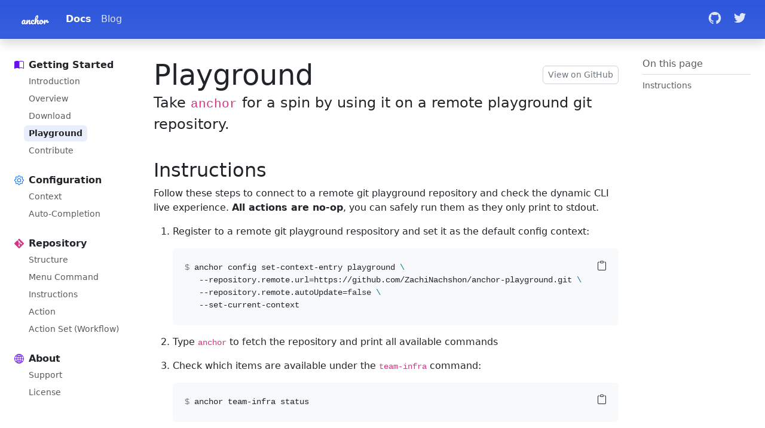

--- FILE ---
content_type: text/html; charset=utf-8
request_url: https://zachinachshon.com/anchor/docs/latest/getting-started/playground/
body_size: 14686
content:
<!doctype html>
<html lang="en">
  <head>
    <meta charset="utf-8">
<meta name="viewport" content="width=device-width, initial-scale=1, user-scalable=no">
<meta name="description" content="Take anchor for a spin by using it on a remote playground git repository.">
<meta name="author" content="Zachi Nachshon">
<meta name="generator" content="Hugo 0.86.0">

<title>Playground · Anchor vlatest</title>

<link rel="canonical" href="https://zachinachshon.com/anchor/docs/latest/getting-started/playground/">



<link href="https://zachinachshon.com/anchor/docs/latest/dist/css/bootstrap.min.css" rel="stylesheet" crossorigin="anonymous">
<link href="https://zachinachshon.com/anchor/docs/latest/assets/css/docs.css" rel="stylesheet">


<!-- Favicons -->
<link rel="apple-touch-icon" href="https://zachinachshon.com/anchor/docs/latest/assets/img/favicons/apple-touch-icon.png" sizes="180x180">
<link rel="icon" href="https://zachinachshon.com/anchor/docs/latest/assets/img/favicons/favicon-32x32.png" sizes="32x32" type="image/png">
<link rel="icon" href="https://zachinachshon.com/anchor/docs/latest/assets/img/favicons/favicon-16x16.png" sizes="16x16" type="image/png">
<link rel="manifest" href="https://zachinachshon.com/anchor/docs/latest/assets/img/favicons/manifest.json">
<link rel="mask-icon" href="https://zachinachshon.com/anchor/docs/latest/assets/img/favicons/safari-pinned-tab.svg" color="#712cf9">
<link rel="icon" href="https://zachinachshon.com/anchor/docs/latest/assets/img/favicons/favicon.ico">
<meta name="theme-color" content="#712cf9">

<!-- Twitter -->
<meta name="twitter:card" content="summary">
<meta name="twitter:site" content="@zachinachshon">
<meta name="twitter:creator" content="@zachinachshon">
<meta name="twitter:title" content="Playground">
<meta name="twitter:description" content="Take anchor for a spin by using it on a remote playground git repository.">
<meta name="twitter:image" content="https://zachinachshon.com/docs/latest/assets/brand/anchor-social.png">

<!-- Facebook -->
<meta property="og:url" content="https://zachinachshon.com/anchor/docs/latest/getting-started/playground/">
<meta property="og:title" content="Playground">
<meta property="og:description" content="Take anchor for a spin by using it on a remote playground git repository.">
<meta property="og:type" content="article">
<meta property="og:image" content="https://zachinachshon.com/docs/latest/assets/brand/anchor-social.png">
<meta property="og:image:type" content="image/png">
<meta property="og:image:width" content="1000">
<meta property="og:image:height" content="500">

<script defer src="https://cdn.usefathom.com/script.js" data-site="ITUSEYJG"></script>



<script async src="https://www.googletagmanager.com/gtag/js?id=G-NGD31XC4K2"></script>
<script>
    window.dataLayer = window.dataLayer || [];
    function gtag(){dataLayer.push(arguments);}
    gtag('js', new Date());

    gtag('config', 'G-NGD31XC4K2');
</script>




  </head>
  <body>
    <div class="skippy visually-hidden-focusable overflow-hidden">
  <div class="container-xl">
    <a class="d-inline-flex p-2 m-1" href="#content">Skip to main content</a>
    <a class="d-none d-md-inline-flex p-2 m-1" href="#bd-docs-nav">Skip to docs navigation</a>
  </div>
</div>

    <svg xmlns="http://www.w3.org/2000/svg" style="display: none;">
  <symbol id="arrow-right-short" viewBox="0 0 16 16">
    <path fill-rule="evenodd" d="M4 8a.5.5 0 0 1 .5-.5h5.793L8.146 5.354a.5.5 0 1 1 .708-.708l3 3a.5.5 0 0 1 0 .708l-3 3a.5.5 0 0 1-.708-.708L10.293 8.5H4.5A.5.5 0 0 1 4 8z"/>
  </symbol>
  <symbol id="book-half" viewBox="0 0 16 16">
    <path d="M8.5 2.687c.654-.689 1.782-.886 3.112-.752 1.234.124 2.503.523 3.388.893v9.923c-.918-.35-2.107-.692-3.287-.81-1.094-.111-2.278-.039-3.213.492V2.687zM8 1.783C7.015.936 5.587.81 4.287.94c-1.514.153-3.042.672-3.994 1.105A.5.5 0 0 0 0 2.5v11a.5.5 0 0 0 .707.455c.882-.4 2.303-.881 3.68-1.02 1.409-.142 2.59.087 3.223.877a.5.5 0 0 0 .78 0c.633-.79 1.814-1.019 3.222-.877 1.378.139 2.8.62 3.681 1.02A.5.5 0 0 0 16 13.5v-11a.5.5 0 0 0-.293-.455c-.952-.433-2.48-.952-3.994-1.105C10.413.809 8.985.936 8 1.783z"/>
  </symbol>
  <symbol id="box-seam" viewBox="0 0 16 16">
    <path d="M8.186 1.113a.5.5 0 0 0-.372 0L1.846 3.5l2.404.961L10.404 2l-2.218-.887zm3.564 1.426L5.596 5 8 5.961 14.154 3.5l-2.404-.961zm3.25 1.7-6.5 2.6v7.922l6.5-2.6V4.24zM7.5 14.762V6.838L1 4.239v7.923l6.5 2.6zM7.443.184a1.5 1.5 0 0 1 1.114 0l7.129 2.852A.5.5 0 0 1 16 3.5v8.662a1 1 0 0 1-.629.928l-7.185 2.874a.5.5 0 0 1-.372 0L.63 13.09a1 1 0 0 1-.63-.928V3.5a.5.5 0 0 1 .314-.464L7.443.184z"/>
  </symbol>
  <symbol id="braces" viewBox="0 0 16 16">
    <path d="M2.114 8.063V7.9c1.005-.102 1.497-.615 1.497-1.6V4.503c0-1.094.39-1.538 1.354-1.538h.273V2h-.376C3.25 2 2.49 2.759 2.49 4.352v1.524c0 1.094-.376 1.456-1.49 1.456v1.299c1.114 0 1.49.362 1.49 1.456v1.524c0 1.593.759 2.352 2.372 2.352h.376v-.964h-.273c-.964 0-1.354-.444-1.354-1.538V9.663c0-.984-.492-1.497-1.497-1.6zM13.886 7.9v.163c-1.005.103-1.497.616-1.497 1.6v1.798c0 1.094-.39 1.538-1.354 1.538h-.273v.964h.376c1.613 0 2.372-.759 2.372-2.352v-1.524c0-1.094.376-1.456 1.49-1.456V7.332c-1.114 0-1.49-.362-1.49-1.456V4.352C13.51 2.759 12.75 2 11.138 2h-.376v.964h.273c.964 0 1.354.444 1.354 1.538V6.3c0 .984.492 1.497 1.497 1.6z"/>
  </symbol>
  <symbol id="braces-asterisk" viewBox="0 0 16 16">
    <path fill-rule="evenodd" d="M1.114 8.063V7.9c1.005-.102 1.497-.615 1.497-1.6V4.503c0-1.094.39-1.538 1.354-1.538h.273V2h-.376C2.25 2 1.49 2.759 1.49 4.352v1.524c0 1.094-.376 1.456-1.49 1.456v1.299c1.114 0 1.49.362 1.49 1.456v1.524c0 1.593.759 2.352 2.372 2.352h.376v-.964h-.273c-.964 0-1.354-.444-1.354-1.538V9.663c0-.984-.492-1.497-1.497-1.6ZM14.886 7.9v.164c-1.005.103-1.497.616-1.497 1.6v1.798c0 1.094-.39 1.538-1.354 1.538h-.273v.964h.376c1.613 0 2.372-.759 2.372-2.352v-1.524c0-1.094.376-1.456 1.49-1.456v-1.3c-1.114 0-1.49-.362-1.49-1.456V4.352C14.51 2.759 13.75 2 12.138 2h-.376v.964h.273c.964 0 1.354.444 1.354 1.538V6.3c0 .984.492 1.497 1.497 1.6ZM7.5 11.5V9.207l-1.621 1.621-.707-.707L6.792 8.5H4.5v-1h2.293L5.172 5.879l.707-.707L7.5 6.792V4.5h1v2.293l1.621-1.621.707.707L9.208 7.5H11.5v1H9.207l1.621 1.621-.707.707L8.5 9.208V11.5h-1Z"/>
  </symbol>
  <symbol id="check2" viewBox="0 0 16 16">
    <title>Check</title>
    <path d="M13.854 3.646a.5.5 0 0 1 0 .708l-7 7a.5.5 0 0 1-.708 0l-3.5-3.5a.5.5 0 1 1 .708-.708L6.5 10.293l6.646-6.647a.5.5 0 0 1 .708 0z"/>
  </symbol>
  <symbol id="chevron-expand" viewBox="0 0 16 16">
    <path fill-rule="evenodd" d="M3.646 9.146a.5.5 0 0 1 .708 0L8 12.793l3.646-3.647a.5.5 0 0 1 .708.708l-4 4a.5.5 0 0 1-.708 0l-4-4a.5.5 0 0 1 0-.708zm0-2.292a.5.5 0 0 0 .708 0L8 3.207l3.646 3.647a.5.5 0 0 0 .708-.708l-4-4a.5.5 0 0 0-.708 0l-4 4a.5.5 0 0 0 0 .708z"/>
  </symbol>
  <symbol id="clipboard" viewBox="0 0 16 16">
    <path d="M4 1.5H3a2 2 0 0 0-2 2V14a2 2 0 0 0 2 2h10a2 2 0 0 0 2-2V3.5a2 2 0 0 0-2-2h-1v1h1a1 1 0 0 1 1 1V14a1 1 0 0 1-1 1H3a1 1 0 0 1-1-1V3.5a1 1 0 0 1 1-1h1v-1z"/>
    <path d="M9.5 1a.5.5 0 0 1 .5.5v1a.5.5 0 0 1-.5.5h-3a.5.5 0 0 1-.5-.5v-1a.5.5 0 0 1 .5-.5h3zm-3-1A1.5 1.5 0 0 0 5 1.5v1A1.5 1.5 0 0 0 6.5 4h3A1.5 1.5 0 0 0 11 2.5v-1A1.5 1.5 0 0 0 9.5 0h-3z"/>
  </symbol>
  <symbol id="code" viewBox="0 0 16 16">
    <path d="M5.854 4.854a.5.5 0 1 0-.708-.708l-3.5 3.5a.5.5 0 0 0 0 .708l3.5 3.5a.5.5 0 0 0 .708-.708L2.707 8l3.147-3.146zm4.292 0a.5.5 0 0 1 .708-.708l3.5 3.5a.5.5 0 0 1 0 .708l-3.5 3.5a.5.5 0 0 1-.708-.708L13.293 8l-3.147-3.146z"/>
  </symbol>
  <symbol id="file-earmark-richtext" viewBox="0 0 16 16">
    <path d="M14 4.5V14a2 2 0 0 1-2 2H4a2 2 0 0 1-2-2V2a2 2 0 0 1 2-2h5.5L14 4.5zm-3 0A1.5 1.5 0 0 1 9.5 3V1H4a1 1 0 0 0-1 1v12a1 1 0 0 0 1 1h8a1 1 0 0 0 1-1V4.5h-2z"/>
    <path d="M4.5 12.5A.5.5 0 0 1 5 12h3a.5.5 0 0 1 0 1H5a.5.5 0 0 1-.5-.5zm0-2A.5.5 0 0 1 5 10h6a.5.5 0 0 1 0 1H5a.5.5 0 0 1-.5-.5zm1.639-3.708 1.33.886 1.854-1.855a.25.25 0 0 1 .289-.047l1.888.974V8.5a.5.5 0 0 1-.5.5H5a.5.5 0 0 1-.5-.5V8s1.54-1.274 1.639-1.208zM6.25 6a.75.75 0 1 0 0-1.5.75.75 0 0 0 0 1.5z"/>
  </symbol>
  <symbol id="globe2" viewBox="0 0 16 16">
    <path d="M0 8a8 8 0 1 1 16 0A8 8 0 0 1 0 8zm7.5-6.923c-.67.204-1.335.82-1.887 1.855-.143.268-.276.56-.395.872.705.157 1.472.257 2.282.287V1.077zM4.249 3.539c.142-.384.304-.744.481-1.078a6.7 6.7 0 0 1 .597-.933A7.01 7.01 0 0 0 3.051 3.05c.362.184.763.349 1.198.49zM3.509 7.5c.036-1.07.188-2.087.436-3.008a9.124 9.124 0 0 1-1.565-.667A6.964 6.964 0 0 0 1.018 7.5h2.49zm1.4-2.741a12.344 12.344 0 0 0-.4 2.741H7.5V5.091c-.91-.03-1.783-.145-2.591-.332zM8.5 5.09V7.5h2.99a12.342 12.342 0 0 0-.399-2.741c-.808.187-1.681.301-2.591.332zM4.51 8.5c.035.987.176 1.914.399 2.741A13.612 13.612 0 0 1 7.5 10.91V8.5H4.51zm3.99 0v2.409c.91.03 1.783.145 2.591.332.223-.827.364-1.754.4-2.741H8.5zm-3.282 3.696c.12.312.252.604.395.872.552 1.035 1.218 1.65 1.887 1.855V11.91c-.81.03-1.577.13-2.282.287zm.11 2.276a6.696 6.696 0 0 1-.598-.933 8.853 8.853 0 0 1-.481-1.079 8.38 8.38 0 0 0-1.198.49 7.01 7.01 0 0 0 2.276 1.522zm-1.383-2.964A13.36 13.36 0 0 1 3.508 8.5h-2.49a6.963 6.963 0 0 0 1.362 3.675c.47-.258.995-.482 1.565-.667zm6.728 2.964a7.009 7.009 0 0 0 2.275-1.521 8.376 8.376 0 0 0-1.197-.49 8.853 8.853 0 0 1-.481 1.078 6.688 6.688 0 0 1-.597.933zM8.5 11.909v3.014c.67-.204 1.335-.82 1.887-1.855.143-.268.276-.56.395-.872A12.63 12.63 0 0 0 8.5 11.91zm3.555-.401c.57.185 1.095.409 1.565.667A6.963 6.963 0 0 0 14.982 8.5h-2.49a13.36 13.36 0 0 1-.437 3.008zM14.982 7.5a6.963 6.963 0 0 0-1.362-3.675c-.47.258-.995.482-1.565.667.248.92.4 1.938.437 3.008h2.49zM11.27 2.461c.177.334.339.694.482 1.078a8.368 8.368 0 0 0 1.196-.49 7.01 7.01 0 0 0-2.275-1.52c.218.283.418.597.597.932zm-.488 1.343a7.765 7.765 0 0 0-.395-.872C9.835 1.897 9.17 1.282 8.5 1.077V4.09c.81-.03 1.577-.13 2.282-.287z"/>
  </symbol>
  <symbol id="grid-fill" viewBox="0 0 16 16">
    <path d="M1 2.5A1.5 1.5 0 0 1 2.5 1h3A1.5 1.5 0 0 1 7 2.5v3A1.5 1.5 0 0 1 5.5 7h-3A1.5 1.5 0 0 1 1 5.5v-3zm8 0A1.5 1.5 0 0 1 10.5 1h3A1.5 1.5 0 0 1 15 2.5v3A1.5 1.5 0 0 1 13.5 7h-3A1.5 1.5 0 0 1 9 5.5v-3zm-8 8A1.5 1.5 0 0 1 2.5 9h3A1.5 1.5 0 0 1 7 10.5v3A1.5 1.5 0 0 1 5.5 15h-3A1.5 1.5 0 0 1 1 13.5v-3zm8 0A1.5 1.5 0 0 1 10.5 9h3a1.5 1.5 0 0 1 1.5 1.5v3a1.5 1.5 0 0 1-1.5 1.5h-3A1.5 1.5 0 0 1 9 13.5v-3z"/>
  </symbol>
  <symbol id="lightning-charge-fill" viewBox="0 0 16 16">
    <path d="M11.251.068a.5.5 0 0 1 .227.58L9.677 6.5H13a.5.5 0 0 1 .364.843l-8 8.5a.5.5 0 0 1-.842-.49L6.323 9.5H3a.5.5 0 0 1-.364-.843l8-8.5a.5.5 0 0 1 .615-.09z"/>
  </symbol>
  <symbol id="list" viewBox="0 0 16 16">
    <path fill-rule="evenodd" d="M2.5 12a.5.5 0 0 1 .5-.5h10a.5.5 0 0 1 0 1H3a.5.5 0 0 1-.5-.5zm0-4a.5.5 0 0 1 .5-.5h10a.5.5 0 0 1 0 1H3a.5.5 0 0 1-.5-.5zm0-4a.5.5 0 0 1 .5-.5h10a.5.5 0 0 1 0 1H3a.5.5 0 0 1-.5-.5z"/>
  </symbol>
  <symbol id="magic" viewBox="0 0 16 16">
    <path d="M9.5 2.672a.5.5 0 1 0 1 0V.843a.5.5 0 0 0-1 0v1.829Zm4.5.035A.5.5 0 0 0 13.293 2L12 3.293a.5.5 0 1 0 .707.707L14 2.707ZM7.293 4A.5.5 0 1 0 8 3.293L6.707 2A.5.5 0 0 0 6 2.707L7.293 4Zm-.621 2.5a.5.5 0 1 0 0-1H4.843a.5.5 0 1 0 0 1h1.829Zm8.485 0a.5.5 0 1 0 0-1h-1.829a.5.5 0 0 0 0 1h1.829ZM13.293 10A.5.5 0 1 0 14 9.293L12.707 8a.5.5 0 1 0-.707.707L13.293 10ZM9.5 11.157a.5.5 0 0 0 1 0V9.328a.5.5 0 0 0-1 0v1.829Zm1.854-5.097a.5.5 0 0 0 0-.706l-.708-.708a.5.5 0 0 0-.707 0L8.646 5.94a.5.5 0 0 0 0 .707l.708.708a.5.5 0 0 0 .707 0l1.293-1.293Zm-3 3a.5.5 0 0 0 0-.706l-.708-.708a.5.5 0 0 0-.707 0L.646 13.94a.5.5 0 0 0 0 .707l.708.708a.5.5 0 0 0 .707 0L8.354 9.06Z"/>
  </symbol>
  <symbol id="menu-button-wide-fill" viewBox="0 0 16 16">
    <path d="M1.5 0A1.5 1.5 0 0 0 0 1.5v2A1.5 1.5 0 0 0 1.5 5h13A1.5 1.5 0 0 0 16 3.5v-2A1.5 1.5 0 0 0 14.5 0h-13zm1 2h3a.5.5 0 0 1 0 1h-3a.5.5 0 0 1 0-1zm9.927.427A.25.25 0 0 1 12.604 2h.792a.25.25 0 0 1 .177.427l-.396.396a.25.25 0 0 1-.354 0l-.396-.396zM0 8a2 2 0 0 1 2-2h12a2 2 0 0 1 2 2v5a2 2 0 0 1-2 2H2a2 2 0 0 1-2-2V8zm1 3v2a1 1 0 0 0 1 1h12a1 1 0 0 0 1-1v-2H1zm14-1V8a1 1 0 0 0-1-1H2a1 1 0 0 0-1 1v2h14zM2 8.5a.5.5 0 0 1 .5-.5h9a.5.5 0 0 1 0 1h-9a.5.5 0 0 1-.5-.5zm0 4a.5.5 0 0 1 .5-.5h6a.5.5 0 0 1 0 1h-6a.5.5 0 0 1-.5-.5z"/>
  </symbol>
  <symbol id="palette2" viewBox="0 0 16 16">
    <path d="M0 .5A.5.5 0 0 1 .5 0h5a.5.5 0 0 1 .5.5v5.277l4.147-4.131a.5.5 0 0 1 .707 0l3.535 3.536a.5.5 0 0 1 0 .708L10.261 10H15.5a.5.5 0 0 1 .5.5v5a.5.5 0 0 1-.5.5H3a2.99 2.99 0 0 1-2.121-.879A2.99 2.99 0 0 1 0 13.044m6-.21 7.328-7.3-2.829-2.828L6 7.188v5.647zM4.5 13a1.5 1.5 0 1 0-3 0 1.5 1.5 0 0 0 3 0zM15 15v-4H9.258l-4.015 4H15zM0 .5v12.495V.5z"/>
    <path d="M0 12.995V13a3.07 3.07 0 0 0 0-.005z"/>
  </symbol>
  <symbol id="plugin" viewBox="0 0 16 16">
    <path fill-rule="evenodd" d="M1 8a7 7 0 1 1 2.898 5.673c-.167-.121-.216-.406-.002-.62l1.8-1.8a3.5 3.5 0 0 0 4.572-.328l1.414-1.415a.5.5 0 0 0 0-.707l-.707-.707 1.559-1.563a.5.5 0 1 0-.708-.706l-1.559 1.562-1.414-1.414 1.56-1.562a.5.5 0 1 0-.707-.706l-1.56 1.56-.707-.706a.5.5 0 0 0-.707 0L5.318 5.975a3.5 3.5 0 0 0-.328 4.571l-1.8 1.8c-.58.58-.62 1.6.121 2.137A8 8 0 1 0 0 8a.5.5 0 0 0 1 0Z"/>
  </symbol>
  <symbol id="plus" viewBox="0 0 16 16">
    <path d="M8 4a.5.5 0 0 1 .5.5v3h3a.5.5 0 0 1 0 1h-3v3a.5.5 0 0 1-1 0v-3h-3a.5.5 0 0 1 0-1h3v-3A.5.5 0 0 1 8 4z"/>
  </symbol>
  <symbol id="three-dots" viewBox="0 0 16 16">
    <path d="M3 9.5a1.5 1.5 0 1 1 0-3 1.5 1.5 0 0 1 0 3zm5 0a1.5 1.5 0 1 1 0-3 1.5 1.5 0 0 1 0 3zm5 0a1.5 1.5 0 1 1 0-3 1.5 1.5 0 0 1 0 3z"/>
  </symbol>
  <symbol id="tools" viewBox="0 0 16 16">
    <path d="M1 0 0 1l2.2 3.081a1 1 0 0 0 .815.419h.07a1 1 0 0 1 .708.293l2.675 2.675-2.617 2.654A3.003 3.003 0 0 0 0 13a3 3 0 1 0 5.878-.851l2.654-2.617.968.968-.305.914a1 1 0 0 0 .242 1.023l3.356 3.356a1 1 0 0 0 1.414 0l1.586-1.586a1 1 0 0 0 0-1.414l-3.356-3.356a1 1 0 0 0-1.023-.242L10.5 9.5l-.96-.96 2.68-2.643A3.005 3.005 0 0 0 16 3c0-.269-.035-.53-.102-.777l-2.14 2.141L12 4l-.364-1.757L13.777.102a3 3 0 0 0-3.675 3.68L7.462 6.46 4.793 3.793a1 1 0 0 1-.293-.707v-.071a1 1 0 0 0-.419-.814L1 0zm9.646 10.646a.5.5 0 0 1 .708 0l3 3a.5.5 0 0 1-.708.708l-3-3a.5.5 0 0 1 0-.708zM3 11l.471.242.529.026.287.445.445.287.026.529L5 13l-.242.471-.026.529-.445.287-.287.445-.529.026L3 15l-.471-.242L2 14.732l-.287-.445L1.268 14l-.026-.529L1 13l.242-.471.026-.529.445-.287.287-.445.529-.026L3 11z"/>
  </symbol>
  <symbol id="ui-radios" viewBox="0 0 16 16">
    <path d="M7 2.5a.5.5 0 0 1 .5-.5h7a.5.5 0 0 1 .5.5v1a.5.5 0 0 1-.5.5h-7a.5.5 0 0 1-.5-.5v-1zM0 12a3 3 0 1 1 6 0 3 3 0 0 1-6 0zm7-1.5a.5.5 0 0 1 .5-.5h7a.5.5 0 0 1 .5.5v1a.5.5 0 0 1-.5.5h-7a.5.5 0 0 1-.5-.5v-1zm0-5a.5.5 0 0 1 .5-.5h5a.5.5 0 0 1 0 1h-5a.5.5 0 0 1-.5-.5zm0 8a.5.5 0 0 1 .5-.5h5a.5.5 0 0 1 0 1h-5a.5.5 0 0 1-.5-.5zM3 1a3 3 0 1 0 0 6 3 3 0 0 0 0-6zm0 4.5a1.5 1.5 0 1 1 0-3 1.5 1.5 0 0 1 0 3z"/>
  </symbol>
  <symbol id="git" viewBox="0 0 16 16">
    <path d="M15.698 7.287 8.712.302a1.03 1.03 0 0 0-1.457 0l-1.45 1.45 1.84 1.84a1.223 1.223 0 0 1 1.55 1.56l1.773 1.774a1.224 1.224 0 0 1 1.267 2.025 1.226 1.226 0 0 1-2.002-1.334L8.58 5.963v4.353a1.226 1.226 0 1 1-1.008-.036V5.887a1.226 1.226 0 0 1-.666-1.608L5.093 2.465l-4.79 4.79a1.03 1.03 0 0 0 0 1.457l6.986 6.986a1.03 1.03 0 0 0 1.457 0l6.953-6.953a1.031 1.031 0 0 0 0-1.457"/>
  </symbol>
  <symbol id="gear" viewBox="0 0 16 16">
    <path d="M8 4.754a3.246 3.246 0 1 0 0 6.492 3.246 3.246 0 0 0 0-6.492zM5.754 8a2.246 2.246 0 1 1 4.492 0 2.246 2.246 0 0 1-4.492 0z"/>
    <path d="M9.796 1.343c-.527-1.79-3.065-1.79-3.592 0l-.094.319a.873.873 0 0 1-1.255.52l-.292-.16c-1.64-.892-3.433.902-2.54 2.541l.159.292a.873.873 0 0 1-.52 1.255l-.319.094c-1.79.527-1.79 3.065 0 3.592l.319.094a.873.873 0 0 1 .52 1.255l-.16.292c-.892 1.64.901 3.434 2.541 2.54l.292-.159a.873.873 0 0 1 1.255.52l.094.319c.527 1.79 3.065 1.79 3.592 0l.094-.319a.873.873 0 0 1 1.255-.52l.292.16c1.64.893 3.434-.902 2.54-2.541l-.159-.292a.873.873 0 0 1 .52-1.255l.319-.094c1.79-.527 1.79-3.065 0-3.592l-.319-.094a.873.873 0 0 1-.52-1.255l.16-.292c.893-1.64-.902-3.433-2.541-2.54l-.292.159a.873.873 0 0 1-1.255-.52l-.094-.319zm-2.633.283c.246-.835 1.428-.835 1.674 0l.094.319a1.873 1.873 0 0 0 2.693 1.115l.291-.16c.764-.415 1.6.42 1.184 1.185l-.159.292a1.873 1.873 0 0 0 1.116 2.692l.318.094c.835.246.835 1.428 0 1.674l-.319.094a1.873 1.873 0 0 0-1.115 2.693l.16.291c.415.764-.42 1.6-1.185 1.184l-.291-.159a1.873 1.873 0 0 0-2.693 1.116l-.094.318c-.246.835-1.428.835-1.674 0l-.094-.319a1.873 1.873 0 0 0-2.692-1.115l-.292.16c-.764.415-1.6-.42-1.184-1.185l.159-.291A1.873 1.873 0 0 0 1.945 8.93l-.319-.094c-.835-.246-.835-1.428 0-1.674l.319-.094A1.873 1.873 0 0 0 3.06 4.377l-.16-.292c-.415-.764.42-1.6 1.185-1.184l.292.159a1.873 1.873 0 0 0 2.692-1.115l.094-.319z"/>
  </symbol>
  <symbol id="code" viewBox="0 0 16 16">
    <path d="M5.854 4.854a.5.5 0 1 0-.708-.708l-3.5 3.5a.5.5 0 0 0 0 .708l3.5 3.5a.5.5 0 0 0 .708-.708L2.707 8l3.147-3.146zm4.292 0a.5.5 0 0 1 .708-.708l3.5 3.5a.5.5 0 0 1 0 .708l-3.5 3.5a.5.5 0 0 1-.708-.708L13.293 8l-3.147-3.146z"/>
  </symbol>
  <symbol id="github" viewBox="0 0 16 16">
    <path d="M8 0C3.58 0 0 3.58 0 8c0 3.54 2.29 6.53 5.47 7.59.4.07.55-.17.55-.38 0-.19-.01-.82-.01-1.49-2.01.37-2.53-.49-2.69-.94-.09-.23-.48-.94-.82-1.13-.28-.15-.68-.52-.01-.53.63-.01 1.08.58 1.23.82.72 1.21 1.87.87 2.33.66.07-.52.28-.87.51-1.07-1.78-.2-3.64-.89-3.64-3.95 0-.87.31-1.59.82-2.15-.08-.2-.36-1.02.08-2.12 0 0 .67-.21 2.2.82.64-.18 1.32-.27 2-.27.68 0 1.36.09 2 .27 1.53-1.04 2.2-.82 2.2-.82.44 1.1.16 1.92.08 2.12.51.56.82 1.27.82 2.15 0 3.07-1.87 3.75-3.65 3.95.29.25.54.73.54 1.48 0 1.07-.01 1.93-.01 2.2 0 .21.15.46.55.38A8.012 8.012 0 0 0 16 8c0-4.42-3.58-8-8-8z"/>
  </symbol>
  <symbol id="book-fill" viewBox="0 0 16 16">
    <path d="M8 1.783C7.015.936 5.587.81 4.287.94c-1.514.153-3.042.672-3.994 1.105A.5.5 0 0 0 0 2.5v11a.5.5 0 0 0 .707.455c.882-.4 2.303-.881 3.68-1.02 1.409-.142 2.59.087 3.223.877a.5.5 0 0 0 .78 0c.633-.79 1.814-1.019 3.222-.877 1.378.139 2.8.62 3.681 1.02A.5.5 0 0 0 16 13.5v-11a.5.5 0 0 0-.293-.455c-.952-.433-2.48-.952-3.994-1.105C10.413.809 8.985.936 8 1.783z"/>
  </symbol>
  <symbol id="book" viewBox="0 0 16 16">
    <path d="M1 2.828c.885-.37 2.154-.769 3.388-.893 1.33-.134 2.458.063 3.112.752v9.746c-.935-.53-2.12-.603-3.213-.493-1.18.12-2.37.461-3.287.811V2.828zm7.5-.141c.654-.689 1.782-.886 3.112-.752 1.234.124 2.503.523 3.388.893v9.923c-.918-.35-2.107-.692-3.287-.81-1.094-.111-2.278-.039-3.213.492V2.687zM8 1.783C7.015.936 5.587.81 4.287.94c-1.514.153-3.042.672-3.994 1.105A.5.5 0 0 0 0 2.5v11a.5.5 0 0 0 .707.455c.882-.4 2.303-.881 3.68-1.02 1.409-.142 2.59.087 3.223.877a.5.5 0 0 0 .78 0c.633-.79 1.814-1.019 3.222-.877 1.378.139 2.8.62 3.681 1.02A.5.5 0 0 0 16 13.5v-11a.5.5 0 0 0-.293-.455c-.952-.433-2.48-.952-3.994-1.105C10.413.809 8.985.936 8 1.783z"/>
  </symbol>
  <symbol id="boxes" viewBox="0 0 16 16">
    <path d="M7.752.066a.5.5 0 0 1 .496 0l3.75 2.143a.5.5 0 0 1 .252.434v3.995l3.498 2A.5.5 0 0 1 16 9.07v4.286a.5.5 0 0 1-.252.434l-3.75 2.143a.5.5 0 0 1-.496 0l-3.502-2-3.502 2.001a.5.5 0 0 1-.496 0l-3.75-2.143A.5.5 0 0 1 0 13.357V9.071a.5.5 0 0 1 .252-.434L3.75 6.638V2.643a.5.5 0 0 1 .252-.434L7.752.066ZM4.25 7.504 1.508 9.071l2.742 1.567 2.742-1.567L4.25 7.504ZM7.5 9.933l-2.75 1.571v3.134l2.75-1.571V9.933Zm1 3.134 2.75 1.571v-3.134L8.5 9.933v3.134Zm.508-3.996 2.742 1.567 2.742-1.567-2.742-1.567-2.742 1.567Zm2.242-2.433V3.504L8.5 5.076V8.21l2.75-1.572ZM7.5 8.21V5.076L4.75 3.504v3.134L7.5 8.21ZM5.258 2.643 8 4.21l2.742-1.567L8 1.076 5.258 2.643ZM15 9.933l-2.75 1.571v3.134L15 13.067V9.933ZM3.75 14.638v-3.134L1 9.933v3.134l2.75 1.571Z"/>
  </symbol>
  <symbol id="controller" viewBox="0 0 16 16">
    <path d="M11.5 6.027a.5.5 0 1 1-1 0 .5.5 0 0 1 1 0zm-1.5 1.5a.5.5 0 1 0 0-1 .5.5 0 0 0 0 1zm2.5-.5a.5.5 0 1 1-1 0 .5.5 0 0 1 1 0zm-1.5 1.5a.5.5 0 1 0 0-1 .5.5 0 0 0 0 1zm-6.5-3h1v1h1v1h-1v1h-1v-1h-1v-1h1v-1z"/>
    <path d="M3.051 3.26a.5.5 0 0 1 .354-.613l1.932-.518a.5.5 0 0 1 .62.39c.655-.079 1.35-.117 2.043-.117.72 0 1.443.041 2.12.126a.5.5 0 0 1 .622-.399l1.932.518a.5.5 0 0 1 .306.729c.14.09.266.19.373.297.408.408.78 1.05 1.095 1.772.32.733.599 1.591.805 2.466.206.875.34 1.78.364 2.606.024.816-.059 1.602-.328 2.21a1.42 1.42 0 0 1-1.445.83c-.636-.067-1.115-.394-1.513-.773-.245-.232-.496-.526-.739-.808-.126-.148-.25-.292-.368-.423-.728-.804-1.597-1.527-3.224-1.527-1.627 0-2.496.723-3.224 1.527-.119.131-.242.275-.368.423-.243.282-.494.575-.739.808-.398.38-.877.706-1.513.773a1.42 1.42 0 0 1-1.445-.83c-.27-.608-.352-1.395-.329-2.21.024-.826.16-1.73.365-2.606.206-.875.486-1.733.805-2.466.315-.722.687-1.364 1.094-1.772a2.34 2.34 0 0 1 .433-.335.504.504 0 0 1-.028-.079zm2.036.412c-.877.185-1.469.443-1.733.708-.276.276-.587.783-.885 1.465a13.748 13.748 0 0 0-.748 2.295 12.351 12.351 0 0 0-.339 2.406c-.022.755.062 1.368.243 1.776a.42.42 0 0 0 .426.24c.327-.034.61-.199.929-.502.212-.202.4-.423.615-.674.133-.156.276-.323.44-.504C4.861 9.969 5.978 9.027 8 9.027s3.139.942 3.965 1.855c.164.181.307.348.44.504.214.251.403.472.615.674.318.303.601.468.929.503a.42.42 0 0 0 .426-.241c.18-.408.265-1.02.243-1.776a12.354 12.354 0 0 0-.339-2.406 13.753 13.753 0 0 0-.748-2.295c-.298-.682-.61-1.19-.885-1.465-.264-.265-.856-.523-1.733-.708-.85-.179-1.877-.27-2.913-.27-1.036 0-2.063.091-2.913.27z"/>
  </symbol>
</svg>


    <header class="navbar navbar-expand-lg navbar-dark bd-navbar sticky-top">
  <nav class="container-xxl bd-gutter flex-wrap flex-lg-nowrap" aria-label="Main navigation">
      <button class="navbar-toggler p-2" type="button" data-bs-toggle="offcanvas" data-bs-target="#bdSidebar" aria-controls="bdSidebar" aria-expanded="false" aria-label="Toggle docs navigation">
        <svg xmlns="http://www.w3.org/2000/svg" width="24" height="24" class="bi" fill="currentColor" viewBox="0 0 16 16">
  <path fill-rule="evenodd" d="M2.5 11.5A.5.5 0 0 1 3 11h10a.5.5 0 0 1 0 1H3a.5.5 0 0 1-.5-.5zm0-4A.5.5 0 0 1 3 7h10a.5.5 0 0 1 0 1H3a.5.5 0 0 1-.5-.5zm0-4A.5.5 0 0 1 3 3h10a.5.5 0 0 1 0 1H3a.5.5 0 0 1-.5-.5z"/>
</svg>

        <span class="d-none fs-6 pe-1">Browse</span>
      </button>

    <a class="navbar-brand p-0 me-0 me-lg-2" href="https://zachinachshon.com/anchor/" aria-label="Anchor">
      <svg width="70px" height="40px" xmlns="http://www.w3.org/2000/svg" viewBox="-139.70083007812497 -173.79999999999998 779.4016601562499 497.59999999999997" style="background: rgba(0, 0, 0, 0);" preserveAspectRatio="xMidYMid"><defs><filter id="editing-extrude-glow"><feFlood flood-color="#2c56db" result="flood-1"></feFlood><feMorphology operator="erode" radius="1" in="SourceAlpha" result="erode"></feMorphology><feComposite operator="in" in="flood-1" in2="erode" result="comp1"></feComposite><feConvolveMatrix order="4,4" divisor="1" in="comp1" result="convolve" kernelMatrix="0 0 0 0 0 0 0 0 1 1 1 1 0 0 0 0"></feConvolveMatrix><feOffset dx="-4" dy="0" in="convolve" result="extrude"></feOffset><feComposite operator="in" in="flood-1" in2="extrude" result="comp-extrude"></feComposite><feFlood flood-color="#2c56db" result="flood-2"></feFlood><feComposite operator="in" in="flood-2" in2="SourceAlpha" result="comp2"></feComposite><feMorphology operator="dilate" radius="1" in="comp2" result="dilate"></feMorphology><feOffset dx="-6" dy="0" in="dilate" result="offset"></feOffset><feGaussianBlur in="offset" stdDeviation="5.8" result="blur"></feGaussianBlur><feComponentTransfer in="blur" result="shadow"><feFuncA type="linear" slope="0.8" intercept="-0.2"></feFuncA></feComponentTransfer><feMerge><feMergeNode in="shadow"></feMergeNode><feMergeNode in="comp-extrude"></feMergeNode><feMergeNode in="SourceGraphic"></feMergeNode></feMerge></filter></defs><g filter="url(#editing-extrude-glow)"><g transform="translate(-40.804433822631836, 169.50000762939453)"><path d="M34.20 1L34.20 1Q21.80 1 14.40-8L14.40-8L14.40-8Q7-17 7-31.60L7-31.60L7-31.60Q7-47.60 14.40-61.90L14.40-61.90L14.40-61.90Q21.80-76.20 34.10-84.90L34.10-84.90L34.10-84.90Q46.40-93.60 60.20-93.60L60.20-93.60L60.20-93.60Q64.60-93.60 66.10-91.90L66.10-91.90L66.10-91.90Q67.60-90.20 68.60-85.80L68.60-85.80L68.60-85.80Q72.80-86.60 77.40-86.60L77.40-86.60L77.40-86.60Q87.20-86.60 87.20-79.60L87.20-79.60L87.20-79.60Q87.20-75.40 84.20-59.60L84.20-59.60L84.20-59.60Q79.60-36.60 79.60-27.60L79.60-27.60L79.60-27.60Q79.60-24.60 81.10-22.80L81.10-22.80L81.10-22.80Q82.60-21 85-21L85-21L85-21Q88.80-21 94.20-25.90L94.20-25.90L94.20-25.90Q99.60-30.80 108.80-41.80L108.80-41.80L108.80-41.80Q111.20-44.60 114.20-44.60L114.20-44.60L114.20-44.60Q116.80-44.60 118.30-42.20L118.30-42.20L118.30-42.20Q119.80-39.80 119.80-35.60L119.80-35.60L119.80-35.60Q119.80-27.60 116-23.20L116-23.20L116-23.20Q107.80-13 98.60-6L98.60-6L98.60-6Q89.40 1 80.80 1L80.80 1L80.80 1Q74.20 1 68.70-3.50L68.70-3.50L68.70-3.50Q63.20-8 60.40-15.80L60.40-15.80L60.40-15.80Q50 1 34.20 1L34.20 1ZM41.40-19.20L41.40-19.20Q45.80-19.20 49.80-24.40L49.80-24.40L49.80-24.40Q53.80-29.60 55.60-38.20L55.60-38.20L63-75L63-75Q54.60-74.80 47.50-68.70L47.50-68.70L47.50-68.70Q40.40-62.60 36.20-52.60L36.20-52.60L36.20-52.60Q32-42.60 32-31.40L32-31.40L32-31.40Q32-25.20 34.50-22.20L34.50-22.20L34.50-22.20Q37-19.20 41.40-19.20L41.40-19.20ZM117.80 1L117.80 1Q110.20 1 107.10-7L107.10-7L107.10-7Q104-15 104-32.60L104-32.60L104-32.60Q104-58.60 111.40-82L111.40-82L111.40-82Q113.20-87.80 117.30-90.50L117.30-90.50L117.30-90.50Q121.40-93.20 128.80-93.20L128.80-93.20L128.80-93.20Q132.80-93.20 134.40-92.20L134.40-92.20L134.40-92.20Q136-91.20 136-88.40L136-88.40L136-88.40Q136-85.20 133-74L133-74L133-74Q131-66 129.80-60L129.80-60L129.80-60Q128.60-54 127.80-45.20L127.80-45.20L127.80-45.20Q134.40-62.40 142.60-73.20L142.60-73.20L142.60-73.20Q150.80-84 158.70-88.60L158.70-88.60L158.70-88.60Q166.60-93.20 173.20-93.20L173.20-93.20L173.20-93.20Q186.20-93.20 186.20-80.20L186.20-80.20L186.20-80.20Q186.20-72.40 181.80-52L181.80-52L181.80-52Q178-34.60 178-29L178-29L178-29Q178-21 183.80-21L183.80-21L183.80-21Q187.80-21 193.30-25.90L193.30-25.90L193.30-25.90Q198.80-30.80 208-41.80L208-41.80L208-41.80Q210.40-44.60 213.40-44.60L213.40-44.60L213.40-44.60Q216-44.60 217.50-42.20L217.50-42.20L217.50-42.20Q219-39.80 219-35.60L219-35.60L219-35.60Q219-27.60 215.20-23.20L215.20-23.20L215.20-23.20Q206.60-12.60 196.70-5.80L196.70-5.80L196.70-5.80Q186.80 1 174.20 1L174.20 1L174.20 1Q164 1 158.80-4.90L158.80-4.90L158.80-4.90Q153.60-10.80 153.60-22L153.60-22L153.60-22Q153.60-27.60 156.40-42L156.40-42L156.40-42Q159-54.60 159-59.40L159-59.40L159-59.40Q159-62.60 156.80-62.60L156.80-62.60L156.80-62.60Q154.20-62.60 149.50-55.90L149.50-55.90L149.50-55.90Q144.80-49.20 139.90-38.20L139.90-38.20L139.90-38.20Q135-27.20 132-15L132-15L132-15Q129.80-5.60 126.90-2.30L126.90-2.30L126.90-2.30Q124 1 117.80 1L117.80 1ZM241 1L241 1Q221.40 1 210.50-10.10L210.50-10.10L210.50-10.10Q199.60-21.20 199.60-39.40L199.60-39.40L199.60-39.40Q199.60-55.60 206-67.80L206-67.80L206-67.80Q212.40-80 222.60-86.60L222.60-86.60L222.60-86.60Q232.80-93.20 244-93.20L244-93.20L244-93.20Q255-93.20 261.10-86.70L261.10-86.70L261.10-86.70Q267.20-80.20 267.20-70L267.20-70L267.20-70Q267.20-61.60 263.50-55.80L263.50-55.80L263.50-55.80Q259.80-50 253.80-50L253.80-50L253.80-50Q250-50 247.70-51.80L247.70-51.80L247.70-51.80Q245.40-53.60 245.40-56.80L245.40-56.80L245.40-56.80Q245.40-58.20 245.80-60L245.80-60L245.80-60Q246.20-61.80 246.40-62.60L246.40-62.60L246.40-62.60Q247.40-65.60 247.40-68.20L247.40-68.20L247.40-68.20Q247.40-70.80 246.10-72.20L246.10-72.20L246.10-72.20Q244.80-73.60 242.40-73.60L242.40-73.60L242.40-73.60Q237.80-73.60 233.80-69.50L233.80-69.50L233.80-69.50Q229.80-65.40 227.40-58.40L227.40-58.40L227.40-58.40Q225-51.40 225-43L225-43L225-43Q225-19.80 245.20-19.80L245.20-19.80L245.20-19.80Q253.40-19.80 262.90-25.30L262.90-25.30L262.90-25.30Q272.40-30.80 281.60-41.80L281.60-41.80L281.60-41.80Q284-44.60 287-44.60L287-44.60L287-44.60Q289.60-44.60 291.10-42.20L291.10-42.20L291.10-42.20Q292.60-39.80 292.60-35.60L292.60-35.60L292.60-35.60Q292.60-28 288.80-23.20L288.80-23.20L288.80-23.20Q279.40-11.60 266.30-5.30L266.30-5.30L266.30-5.30Q253.20 1 241 1L241 1ZM387.40-44.60L387.40-44.60Q390-44.60 391.50-42.20L391.50-42.20L391.50-42.20Q393-39.80 393-35.60L393-35.60L393-35.60Q393-27.60 389.20-23.20L389.20-23.20L389.20-23.20Q380-12.60 370.30-5.80L370.30-5.80L370.30-5.80Q360.60 1 348.20 1L348.20 1L348.20 1Q338 1 332.80-4.90L332.80-4.90L332.80-4.90Q327.60-10.80 327.60-22L327.60-22L327.60-22Q327.60-27.60 330.40-42L330.40-42L330.40-42Q333-54.60 333-59.40L333-59.40L333-59.40Q333-62.60 330.80-62.60L330.80-62.60L330.80-62.60Q328.20-62.60 323.40-55.90L323.40-55.90L323.40-55.90Q318.60-49.20 313.80-38.20L313.80-38.20L313.80-38.20Q309-27.20 306-15L306-15L306-15Q302.20 1 287.20 1L287.20 1L287.20 1Q281.20 1 279.30-3.30L279.30-3.30L279.30-3.30Q277.40-7.60 277.40-18.80L277.40-18.80L277.40-18.80Q277.40-25.20 277.60-29L277.60-29L277.80-45L277.80-45Q277.80-75.80 284.10-109.20L284.10-109.20L284.10-109.20Q290.40-142.60 302.70-165.30L302.70-165.30L302.70-165.30Q315-188 332.20-188L332.20-188L332.20-188Q341.40-188 347.10-180.10L347.10-180.10L347.10-180.10Q352.80-172.20 352.80-159.60L352.80-159.60L352.80-159.60Q352.80-139.40 341-117.70L341-117.70L341-117.70Q329.20-96 302.60-67L302.60-67L302.60-67Q302-56.60 302-45.60L302-45.60L302-45.60Q308.60-62.60 316.70-73.30L316.70-73.30L316.70-73.30Q324.80-84 332.70-88.60L332.70-88.60L332.70-88.60Q340.60-93.20 347.20-93.20L347.20-93.20L347.20-93.20Q360.20-93.20 360.20-80.20L360.20-80.20L360.20-80.20Q360.20-72.40 355.80-52L355.80-52L355.80-52Q352-34.60 352-29L352-29L352-29Q352-21 357.80-21L357.80-21L357.80-21Q361.80-21 367.30-25.90L367.30-25.90L367.30-25.90Q372.80-30.80 382-41.80L382-41.80L382-41.80Q384.40-44.60 387.40-44.60L387.40-44.60ZM328-168.20L328-168.20Q324.40-168.20 320-157.90L320-157.90L320-157.90Q315.60-147.60 311.50-130.10L311.50-130.10L311.50-130.10Q307.40-112.60 304.80-92L304.80-92L304.80-92Q317.20-106.60 325.30-123.80L325.30-123.80L325.30-123.80Q333.40-141 333.40-155L333.40-155L333.40-155Q333.40-161.40 332-164.80L332-164.80L332-164.80Q330.60-168.20 328-168.20L328-168.20ZM478.80-61.40L478.80-61.40Q481.40-61.40 482.80-58.80L482.80-58.80L482.80-58.80Q484.20-56.20 484.20-52.20L484.20-52.20L484.20-52.20Q484.20-42.60 478.40-40.80L478.40-40.80L478.40-40.80Q466.40-36.60 452.00-36L452.00-36L452.00-36Q448.20-19.20 437.00-9.10L437.00-9.10L437.00-9.10Q425.80 1 411.60 1L411.60 1L411.60 1Q399.60 1 391.10-4.80L391.10-4.80L391.10-4.80Q382.60-10.60 378.20-20.20L378.20-20.20L378.20-20.20Q373.80-29.80 373.80-41L373.80-41L373.80-41Q373.80-56.20 379.60-68.10L379.60-68.10L379.60-68.10Q385.40-80 395.60-86.70L395.60-86.70L395.60-86.70Q405.80-93.40 418.20-93.40L418.20-93.40L418.20-93.40Q433.40-93.40 442.70-82.90L442.70-82.90L442.70-82.90Q452.00-72.40 453.60-57L453.60-57L453.60-57Q463.00-57.60 476.00-61L476.00-61L476.00-61Q477.60-61.40 478.80-61.40L478.80-61.40ZM413.20-20.20L413.20-20.20Q419.60-20.20 424.30-25.40L424.30-25.40L424.30-25.40Q429.00-30.60 430.60-40.40L430.60-40.40L430.60-40.40Q424.40-44.60 421.10-51.40L421.10-51.40L421.10-51.40Q417.80-58.20 417.80-65.80L417.80-65.80L417.80-65.80Q417.80-69 418.40-72.20L418.40-72.20L417.40-72.20L417.40-72.20Q409.40-72.20 404.10-64.50L404.10-64.50L404.10-64.50Q398.80-56.80 398.80-42.80L398.80-42.80L398.80-42.80Q398.80-31.80 403.10-26L403.10-26L403.10-26Q407.40-20.20 413.20-20.20L413.20-20.20ZM481.20 1L481.20 1Q473.60 1 470.50-7L470.50-7L470.50-7Q467.40-15 467.40-32.60L467.40-32.60L467.40-32.60Q467.40-58.60 474.80-82L474.80-82L474.80-82Q476.60-87.80 480.70-90.50L480.70-90.50L480.70-90.50Q484.80-93.20 492.20-93.20L492.20-93.20L492.20-93.20Q496.20-93.20 497.80-92.20L497.80-92.20L497.80-92.20Q499.40-91.20 499.40-88.40L499.40-88.40L499.40-88.40Q499.40-85.20 496.40-74L496.40-74L496.40-74Q494.40-66 493.20-60L493.20-60L493.20-60Q492.00-54 491.20-45.20L491.20-45.20L491.20-45.20Q497.80-62.40 506.00-73.20L506.00-73.20L506.00-73.20Q514.20-84 522.10-88.60L522.10-88.60L522.10-88.60Q530-93.20 536.60-93.20L536.60-93.20L536.60-93.20Q549.60-93.20 549.60-80.20L549.60-80.20L549.60-80.20Q549.60-77.60 547.80-67.60L547.80-67.60L547.80-67.60Q546.20-59.60 546.20-57.60L546.20-57.60L546.20-57.60Q546.20-50.60 551.20-50.60L551.20-50.60L551.20-50.60Q556.80-50.60 565.60-59.40L565.60-59.40L565.60-59.40Q568.20-62 571-62L571-62L571-62Q573.60-62 575.10-59.70L575.10-59.70L575.10-59.70Q576.60-57.40 576.60-53.60L576.60-53.60L576.60-53.60Q576.60-46.20 572.60-42L572.60-42L572.60-42Q567-36.20 559.50-32.10L559.50-32.10L559.50-32.10Q552-28 543.60-28L543.60-28L543.60-28Q533-28 527.50-33.40L527.50-33.40L527.50-33.40Q522-38.80 522-48L522-48L522-48Q522-51 522.60-54L522.60-54L522.60-54Q523-58 523-59.40L523-59.40L523-59.40Q523-62.60 520.80-62.60L520.80-62.60L520.80-62.60Q517.80-62.60 512.90-55.90L512.90-55.90L512.90-55.90Q508.00-49.20 503.20-38.20L503.20-38.20L503.20-38.20Q498.40-27.20 495.40-15L495.40-15L495.40-15Q493.20-5.60 490.30-2.30L490.30-2.30L490.30-2.30Q487.40 1 481.20 1L481.20 1Z" fill="#ffffff"></path></g></g><style>text {
  font-size: 64px;
  font-family: Arial Black;
  dominant-baseline: central;
  text-anchor: middle;
}</style></svg>
    </a>

    <button class="navbar-toggler d-flex d-lg-none order-3 p-2" type="button" data-bs-toggle="offcanvas" data-bs-target="#bdNavbar" aria-controls="bdNavbar" aria-expanded="false" aria-label="Toggle navigation">
      <svg class="bi" width="24" height="24" aria-hidden="true"><use xlink:href="#three-dots"></use></svg>
    </button>

    <div class="offcanvas-lg offcanvas-end flex-grow-1" id="bdNavbar" aria-labelledby="bdNavbarOffcanvasLabel" data-bs-scroll="true">
      <div class="offcanvas-header px-4 pb-0">
        <h5 class="offcanvas-title text-white" id="bdNavbarOffcanvasLabel">Anchor</h5>
        <button type="button" class="btn-close btn-close-white" data-bs-dismiss="offcanvas" aria-label="Close" data-bs-target="#bdNavbar"></button>
      </div>

      <div class="offcanvas-body p-4 pt-0 p-lg-0">
        <hr class="d-lg-none text-white-50">
        <ul class="navbar-nav flex-row flex-wrap bd-navbar-nav">
          <li class="nav-item col-6 col-lg-auto">
            <a class="nav-link py-2 px-0 px-lg-2 active" aria-current="true" href="https://zachinachshon.com/anchor/docs/latest/getting-started/introduction/" onclick="ga('send', 'event', 'Navbar', 'Community links', 'Docs');">Docs</a>
          </li>
          <li class="nav-item col-6 col-lg-auto">
            <a class="nav-link py-2 px-0 px-lg-2" href="https://zachi-nachshon.medium.com/" onclick="ga('send', 'event', 'Navbar', 'Community links', 'Blog');" target="_blank" rel="noopener">Blog</a>
          </li>
        </ul>

        <hr class="d-lg-none text-white-50">

        <ul class="navbar-nav flex-row flex-wrap ms-md-auto">
          <li class="nav-item col-6 col-lg-auto">
            <a class="nav-link py-2 px-0 px-lg-2" href="https://github.com/ZachiNachshon/anchor" target="_blank" rel="noopener">
              <svg xmlns="http://www.w3.org/2000/svg" width="32" height="20" class="navbar-nav-svg" viewBox="0 0 512 499.36" role="img"><title>GitHub</title><path fill="currentColor" fill-rule="evenodd" d="M256 0C114.64 0 0 114.61 0 256c0 113.09 73.34 209 175.08 242.9 12.8 2.35 17.47-5.56 17.47-12.34 0-6.08-.22-22.18-.35-43.54-71.2 15.49-86.2-34.34-86.2-34.34-11.64-29.57-28.42-37.45-28.42-37.45-23.27-15.84 1.73-15.55 1.73-15.55 25.69 1.81 39.21 26.38 39.21 26.38 22.84 39.12 59.92 27.82 74.5 21.27 2.33-16.54 8.94-27.82 16.25-34.22-56.84-6.43-116.6-28.43-116.6-126.49 0-27.95 10-50.8 26.35-68.69-2.63-6.48-11.42-32.5 2.51-67.75 0 0 21.49-6.88 70.4 26.24a242.65 242.65 0 0 1 128.18 0c48.87-33.13 70.33-26.24 70.33-26.24 14 35.25 5.18 61.27 2.55 67.75 16.41 17.9 26.31 40.75 26.31 68.69 0 98.35-59.85 120-116.88 126.32 9.19 7.9 17.38 23.53 17.38 47.41 0 34.22-.31 61.83-.31 70.23 0 6.85 4.61 14.81 17.6 12.31C438.72 464.97 512 369.08 512 256.02 512 114.62 397.37 0 256 0z"/></svg>
              <small class="d-lg-none ms-2">GitHub</small>
            </a>
          </li>
          <li class="nav-item col-6 col-lg-auto">
            <a class="nav-link py-2 px-0 px-lg-2" href="https://twitter.com/zachinachshon" target="_blank" rel="noopener">
              <svg xmlns="http://www.w3.org/2000/svg" width="20" height="20" class="navbar-nav-svg" viewBox="0 0 512 416.32" role="img"><title>Twitter</title><path fill="currentColor" d="M160.83 416.32c193.2 0 298.92-160.22 298.92-298.92 0-4.51 0-9-.2-13.52A214 214 0 0 0 512 49.38a212.93 212.93 0 0 1-60.44 16.6 105.7 105.7 0 0 0 46.3-58.19 209 209 0 0 1-66.79 25.37 105.09 105.09 0 0 0-181.73 71.91 116.12 116.12 0 0 0 2.66 24c-87.28-4.3-164.73-46.3-216.56-109.82A105.48 105.48 0 0 0 68 159.6a106.27 106.27 0 0 1-47.53-13.11v1.43a105.28 105.28 0 0 0 84.21 103.06 105.67 105.67 0 0 1-47.33 1.84 105.06 105.06 0 0 0 98.14 72.94A210.72 210.72 0 0 1 25 370.84a202.17 202.17 0 0 1-25-1.43 298.85 298.85 0 0 0 160.83 46.92"/></svg>
              <small class="d-lg-none ms-2">Twitter</small>
            </a>
          </li>
          
        </ul>
      </div>
    </div>
  </nav>
</header>


    
  <div class="container-xxl bd-gutter mt-3 my-md-4 bd-layout">
    <aside class="bd-sidebar">
      <div class="offcanvas-lg offcanvas-start" id="bdSidebar" aria-labelledby="bdSidebarOffcanvasLabel">
        <div class="offcanvas-header border-bottom">
          <h5 class="offcanvas-title" id="bdSidebarOffcanvasLabel">Browse docs</h5>
          <button type="button" class="btn-close" data-bs-dismiss="offcanvas" aria-label="Close" data-bs-target="#bdSidebar"></button>
        </div>

        <div class="offcanvas-body">
          <nav class="bd-links w-100" id="bd-docs-nav" aria-label="Docs navigation"><ul class="bd-links-nav list-unstyled mb-0 pb-3 pb-md-2 pe-lg-2">
      <li class="bd-links-group py-2">
        <strong class="bd-links-heading d-flex w-100 align-items-center fw-semibold">
            <svg class="bi me-2" style="color: var(--bs-indigo);" aria-hidden="true"><use xlink:href="#book-half"></use></svg>
          Getting Started
        </strong>

        <ul class="list-unstyled fw-normal pb-2 small">
            <li><a href="https://zachinachshon.com/anchor/docs/latest/getting-started/introduction/" class="bd-links-link d-inline-block rounded">Introduction</a></li>
            <li><a href="https://zachinachshon.com/anchor/docs/latest/getting-started/overview/" class="bd-links-link d-inline-block rounded">Overview</a></li>
            <li><a href="https://zachinachshon.com/anchor/docs/latest/getting-started/download/" class="bd-links-link d-inline-block rounded">Download</a></li>
            <li><a href="https://zachinachshon.com/anchor/docs/latest/getting-started/playground/" class="bd-links-link d-inline-block rounded active" aria-current="page">Playground</a></li>
            <li><a href="https://zachinachshon.com/anchor/docs/latest/getting-started/contribute/" class="bd-links-link d-inline-block rounded">Contribute</a></li>
        </ul>
      </li>
      <li class="bd-links-group py-2">
        <strong class="bd-links-heading d-flex w-100 align-items-center fw-semibold">
            <svg class="bi me-2" style="color: var(--bs-blue);" aria-hidden="true"><use xlink:href="#gear"></use></svg>
          Configuration
        </strong>

        <ul class="list-unstyled fw-normal pb-2 small">
            <li><a href="https://zachinachshon.com/anchor/docs/latest/configuration/context/" class="bd-links-link d-inline-block rounded">Context</a></li>
            <li><a href="https://zachinachshon.com/anchor/docs/latest/configuration/auto-completion/" class="bd-links-link d-inline-block rounded">Auto-Completion</a></li>
        </ul>
      </li>
      <li class="bd-links-group py-2">
        <strong class="bd-links-heading d-flex w-100 align-items-center fw-semibold">
            <svg class="bi me-2" style="color: var(--bs-pink);" aria-hidden="true"><use xlink:href="#git"></use></svg>
          Repository
        </strong>

        <ul class="list-unstyled fw-normal pb-2 small">
            <li><a href="https://zachinachshon.com/anchor/docs/latest/repository/structure/" class="bd-links-link d-inline-block rounded">Structure</a></li>
            <li><a href="https://zachinachshon.com/anchor/docs/latest/repository/menu-command/" class="bd-links-link d-inline-block rounded">Menu Command</a></li>
            <li><a href="https://zachinachshon.com/anchor/docs/latest/repository/instructions/" class="bd-links-link d-inline-block rounded">Instructions</a></li>
            <li><a href="https://zachinachshon.com/anchor/docs/latest/repository/action/" class="bd-links-link d-inline-block rounded">Action</a></li>
            <li><a href="https://zachinachshon.com/anchor/docs/latest/repository/action-set-workflow/" class="bd-links-link d-inline-block rounded">Action Set (Workflow)</a></li>
        </ul>
      </li>
      <li class="bd-links-group py-2">
        <strong class="bd-links-heading d-flex w-100 align-items-center fw-semibold">
            <svg class="bi me-2" style="color: var(--bs-indigo);" aria-hidden="true"><use xlink:href="#globe2"></use></svg>
          About
        </strong>

        <ul class="list-unstyled fw-normal pb-2 small">
            <li><a href="https://zachinachshon.com/anchor/docs/latest/about/support/" class="bd-links-link d-inline-block rounded">Support</a></li>
            <li><a href="https://zachinachshon.com/anchor/docs/latest/about/license/" class="bd-links-link d-inline-block rounded">License</a></li>
        </ul>
      </li>
  </ul>
</nav>

        </div>
      </div>
    </aside>

    <main class="bd-main order-1">
      <div class="bd-intro pt-2 ps-lg-2">
        <div class="d-md-flex flex-md-row-reverse align-items-center justify-content-between">
          <a class="btn btn-sm btn-bd-light mb-3 mb-md-0 rounded-2" href="https://github.com/ZachiNachshon/anchor/blob/master/docs-site/site/content/docs/latest/getting-started/playground.md" title="View and edit this file on GitHub" target="_blank" rel="noopener">
            View on GitHub
          </a>
          <h1 class="bd-title mb-0" id="content">Playground</h1>
        </div>
        <p class="bd-lead">Take <code>anchor</code> for a spin by using it on a remote playground git repository.</p>
        
      </div>

      
        <div class="bd-toc mt-3 mb-5 my-lg-0 ps-xl-3 mb-lg-5 text-muted">
          <button class="btn btn-link link-dark p-md-0 mb-2 mb-md-0 text-decoration-none bd-toc-toggle d-md-none" type="button" data-bs-toggle="collapse" data-bs-target="#tocContents" aria-expanded="false" aria-controls="tocContents">
            On this page
            <svg class="bi d-md-none ms-2" aria-hidden="true"><use xlink:href="#chevron-expand"></use></svg>
          </button>
          <strong class="d-none d-md-block h6 my-2">On this page</strong>
          <hr class="d-none d-md-block my-2">
          <div class="collapse bd-toc-collapse" id="tocContents">
            <nav id="TableOfContents">
  <ul>
    <li><a href="#instructions">Instructions</a></li>
  </ul>
</nav>
          </div>
        </div>
      

      <div class="bd-content ps-lg-2">
        

        <h2 id="instructions">Instructions <a class="anchor-link" href="#instructions" aria-label="Link to this section: Instructions"></a></h2>
<p>Follow these steps to connect to a remote git playground repository and check the dynamic CLI live experience. <strong>All actions are no-op</strong>, you can safely run them as they only print to stdout.</p>
<ol>
<li>
<p>Register to a remote git playground respository and set it as the default config context:</p>
<div class="highlight"><pre tabindex="0" class="chroma"><code class="language-bash" data-lang="bash">anchor config set-context-entry playground <span class="se">\
</span><span class="se"></span>   --repository.remote.url<span class="o">=</span>https://github.com/ZachiNachshon/anchor-playground.git <span class="se">\
</span><span class="se"></span>   --repository.remote.autoUpdate<span class="o">=</span><span class="nb">false</span> <span class="se">\
</span><span class="se"></span>   --set-current-context
</code></pre></div></li>
<li>
<p>Type <code>anchor</code> to fetch the repository and print all available commands</p>
</li>
<li>
<p>Check which items are available under the <code>team-infra</code> command:</p>
<div class="highlight"><pre tabindex="0" class="chroma"><code class="language-bash" data-lang="bash">anchor team-infra status
</code></pre></div></li>
<li>
<p>Select the <code>team-infra</code> command to start an interactive action selection, try running an action/workflow:</p>
<div class="highlight"><pre tabindex="0" class="chroma"><code class="language-txt" data-lang="txt">anchor team-infra select
</code></pre></div></li>
<li>
<p>Use the <code>run</code> command to run an action non-interactively:</p>
<div class="highlight"><pre tabindex="0" class="chroma"><code class="language-bash" data-lang="bash">anchor team-infra run backoffice --action<span class="o">=</span>install-jenkins-master
</code></pre></div></li>
<li>
<p>Run an action-set (workflow) non-interactively:</p>
<div class="highlight"><pre tabindex="0" class="chroma"><code class="language-bash" data-lang="bash">anchor team-infra run backoffice --workflow<span class="o">=</span>provision-jenkins-server-agents
</code></pre></div></li>
<li>
<p>Use other playground commands and run different actions to check different use cases</p>
</li>
</ol>
<br>
<div class="bd-callout bd-callout-info">
This is a quick overview just to get a grasp of how simple it is to use <code>anchor</code>.<br>To add <code>anchor</code> support to an existing or new git repository, please see the <a href="https://zachinachshon.com/anchor/docs/latest/repository/structure">structure section</a>.
</div>


      </div>
    </main>
  </div>


    <footer class="bd-footer py-4 py-md-5 mt-5 bg-light">
  <div class="container py-4 py-md-5 px-4 px-md-3">
    <div class="row">
      <div class="col-lg-3 mb-3">
        <a class="d-inline-flex align-items-center mb-2 link-dark text-decoration-none" href="https://zachinachshon.com/anchor/" aria-label="Bootstrap">
          <svg width="120px" height="80px" xmlns="http://www.w3.org/2000/svg" viewBox="-139.70083007812497 -173.79999999999998 779.4016601562499 497.59999999999997" style="background: rgba(0, 0, 0, 0);" preserveAspectRatio="xMidYMid"><defs><filter id="editing-extrude-glow"><feFlood flood-color="#2c56db" result="flood-1"></feFlood><feMorphology operator="erode" radius="1" in="SourceAlpha" result="erode"></feMorphology><feComposite operator="in" in="flood-1" in2="erode" result="comp1"></feComposite><feConvolveMatrix order="4,4" divisor="1" in="comp1" result="convolve" kernelMatrix="0 0 0 0 0 0 0 0 1 1 1 1 0 0 0 0"></feConvolveMatrix><feOffset dx="-4" dy="0" in="convolve" result="extrude"></feOffset><feComposite operator="in" in="flood-1" in2="extrude" result="comp-extrude"></feComposite><feFlood flood-color="#2c56db" result="flood-2"></feFlood><feComposite operator="in" in="flood-2" in2="SourceAlpha" result="comp2"></feComposite><feMorphology operator="dilate" radius="1" in="comp2" result="dilate"></feMorphology><feOffset dx="-6" dy="0" in="dilate" result="offset"></feOffset><feGaussianBlur in="offset" stdDeviation="5.8" result="blur"></feGaussianBlur><feComponentTransfer in="blur" result="shadow"><feFuncA type="linear" slope="0.8" intercept="-0.2"></feFuncA></feComponentTransfer><feMerge><feMergeNode in="shadow"></feMergeNode><feMergeNode in="comp-extrude"></feMergeNode><feMergeNode in="SourceGraphic"></feMergeNode></feMerge></filter></defs><g filter="url(#editing-extrude-glow)"><g transform="translate(-40.804433822631836, 169.50000762939453)"><path d="M34.20 1L34.20 1Q21.80 1 14.40-8L14.40-8L14.40-8Q7-17 7-31.60L7-31.60L7-31.60Q7-47.60 14.40-61.90L14.40-61.90L14.40-61.90Q21.80-76.20 34.10-84.90L34.10-84.90L34.10-84.90Q46.40-93.60 60.20-93.60L60.20-93.60L60.20-93.60Q64.60-93.60 66.10-91.90L66.10-91.90L66.10-91.90Q67.60-90.20 68.60-85.80L68.60-85.80L68.60-85.80Q72.80-86.60 77.40-86.60L77.40-86.60L77.40-86.60Q87.20-86.60 87.20-79.60L87.20-79.60L87.20-79.60Q87.20-75.40 84.20-59.60L84.20-59.60L84.20-59.60Q79.60-36.60 79.60-27.60L79.60-27.60L79.60-27.60Q79.60-24.60 81.10-22.80L81.10-22.80L81.10-22.80Q82.60-21 85-21L85-21L85-21Q88.80-21 94.20-25.90L94.20-25.90L94.20-25.90Q99.60-30.80 108.80-41.80L108.80-41.80L108.80-41.80Q111.20-44.60 114.20-44.60L114.20-44.60L114.20-44.60Q116.80-44.60 118.30-42.20L118.30-42.20L118.30-42.20Q119.80-39.80 119.80-35.60L119.80-35.60L119.80-35.60Q119.80-27.60 116-23.20L116-23.20L116-23.20Q107.80-13 98.60-6L98.60-6L98.60-6Q89.40 1 80.80 1L80.80 1L80.80 1Q74.20 1 68.70-3.50L68.70-3.50L68.70-3.50Q63.20-8 60.40-15.80L60.40-15.80L60.40-15.80Q50 1 34.20 1L34.20 1ZM41.40-19.20L41.40-19.20Q45.80-19.20 49.80-24.40L49.80-24.40L49.80-24.40Q53.80-29.60 55.60-38.20L55.60-38.20L63-75L63-75Q54.60-74.80 47.50-68.70L47.50-68.70L47.50-68.70Q40.40-62.60 36.20-52.60L36.20-52.60L36.20-52.60Q32-42.60 32-31.40L32-31.40L32-31.40Q32-25.20 34.50-22.20L34.50-22.20L34.50-22.20Q37-19.20 41.40-19.20L41.40-19.20ZM117.80 1L117.80 1Q110.20 1 107.10-7L107.10-7L107.10-7Q104-15 104-32.60L104-32.60L104-32.60Q104-58.60 111.40-82L111.40-82L111.40-82Q113.20-87.80 117.30-90.50L117.30-90.50L117.30-90.50Q121.40-93.20 128.80-93.20L128.80-93.20L128.80-93.20Q132.80-93.20 134.40-92.20L134.40-92.20L134.40-92.20Q136-91.20 136-88.40L136-88.40L136-88.40Q136-85.20 133-74L133-74L133-74Q131-66 129.80-60L129.80-60L129.80-60Q128.60-54 127.80-45.20L127.80-45.20L127.80-45.20Q134.40-62.40 142.60-73.20L142.60-73.20L142.60-73.20Q150.80-84 158.70-88.60L158.70-88.60L158.70-88.60Q166.60-93.20 173.20-93.20L173.20-93.20L173.20-93.20Q186.20-93.20 186.20-80.20L186.20-80.20L186.20-80.20Q186.20-72.40 181.80-52L181.80-52L181.80-52Q178-34.60 178-29L178-29L178-29Q178-21 183.80-21L183.80-21L183.80-21Q187.80-21 193.30-25.90L193.30-25.90L193.30-25.90Q198.80-30.80 208-41.80L208-41.80L208-41.80Q210.40-44.60 213.40-44.60L213.40-44.60L213.40-44.60Q216-44.60 217.50-42.20L217.50-42.20L217.50-42.20Q219-39.80 219-35.60L219-35.60L219-35.60Q219-27.60 215.20-23.20L215.20-23.20L215.20-23.20Q206.60-12.60 196.70-5.80L196.70-5.80L196.70-5.80Q186.80 1 174.20 1L174.20 1L174.20 1Q164 1 158.80-4.90L158.80-4.90L158.80-4.90Q153.60-10.80 153.60-22L153.60-22L153.60-22Q153.60-27.60 156.40-42L156.40-42L156.40-42Q159-54.60 159-59.40L159-59.40L159-59.40Q159-62.60 156.80-62.60L156.80-62.60L156.80-62.60Q154.20-62.60 149.50-55.90L149.50-55.90L149.50-55.90Q144.80-49.20 139.90-38.20L139.90-38.20L139.90-38.20Q135-27.20 132-15L132-15L132-15Q129.80-5.60 126.90-2.30L126.90-2.30L126.90-2.30Q124 1 117.80 1L117.80 1ZM241 1L241 1Q221.40 1 210.50-10.10L210.50-10.10L210.50-10.10Q199.60-21.20 199.60-39.40L199.60-39.40L199.60-39.40Q199.60-55.60 206-67.80L206-67.80L206-67.80Q212.40-80 222.60-86.60L222.60-86.60L222.60-86.60Q232.80-93.20 244-93.20L244-93.20L244-93.20Q255-93.20 261.10-86.70L261.10-86.70L261.10-86.70Q267.20-80.20 267.20-70L267.20-70L267.20-70Q267.20-61.60 263.50-55.80L263.50-55.80L263.50-55.80Q259.80-50 253.80-50L253.80-50L253.80-50Q250-50 247.70-51.80L247.70-51.80L247.70-51.80Q245.40-53.60 245.40-56.80L245.40-56.80L245.40-56.80Q245.40-58.20 245.80-60L245.80-60L245.80-60Q246.20-61.80 246.40-62.60L246.40-62.60L246.40-62.60Q247.40-65.60 247.40-68.20L247.40-68.20L247.40-68.20Q247.40-70.80 246.10-72.20L246.10-72.20L246.10-72.20Q244.80-73.60 242.40-73.60L242.40-73.60L242.40-73.60Q237.80-73.60 233.80-69.50L233.80-69.50L233.80-69.50Q229.80-65.40 227.40-58.40L227.40-58.40L227.40-58.40Q225-51.40 225-43L225-43L225-43Q225-19.80 245.20-19.80L245.20-19.80L245.20-19.80Q253.40-19.80 262.90-25.30L262.90-25.30L262.90-25.30Q272.40-30.80 281.60-41.80L281.60-41.80L281.60-41.80Q284-44.60 287-44.60L287-44.60L287-44.60Q289.60-44.60 291.10-42.20L291.10-42.20L291.10-42.20Q292.60-39.80 292.60-35.60L292.60-35.60L292.60-35.60Q292.60-28 288.80-23.20L288.80-23.20L288.80-23.20Q279.40-11.60 266.30-5.30L266.30-5.30L266.30-5.30Q253.20 1 241 1L241 1ZM387.40-44.60L387.40-44.60Q390-44.60 391.50-42.20L391.50-42.20L391.50-42.20Q393-39.80 393-35.60L393-35.60L393-35.60Q393-27.60 389.20-23.20L389.20-23.20L389.20-23.20Q380-12.60 370.30-5.80L370.30-5.80L370.30-5.80Q360.60 1 348.20 1L348.20 1L348.20 1Q338 1 332.80-4.90L332.80-4.90L332.80-4.90Q327.60-10.80 327.60-22L327.60-22L327.60-22Q327.60-27.60 330.40-42L330.40-42L330.40-42Q333-54.60 333-59.40L333-59.40L333-59.40Q333-62.60 330.80-62.60L330.80-62.60L330.80-62.60Q328.20-62.60 323.40-55.90L323.40-55.90L323.40-55.90Q318.60-49.20 313.80-38.20L313.80-38.20L313.80-38.20Q309-27.20 306-15L306-15L306-15Q302.20 1 287.20 1L287.20 1L287.20 1Q281.20 1 279.30-3.30L279.30-3.30L279.30-3.30Q277.40-7.60 277.40-18.80L277.40-18.80L277.40-18.80Q277.40-25.20 277.60-29L277.60-29L277.80-45L277.80-45Q277.80-75.80 284.10-109.20L284.10-109.20L284.10-109.20Q290.40-142.60 302.70-165.30L302.70-165.30L302.70-165.30Q315-188 332.20-188L332.20-188L332.20-188Q341.40-188 347.10-180.10L347.10-180.10L347.10-180.10Q352.80-172.20 352.80-159.60L352.80-159.60L352.80-159.60Q352.80-139.40 341-117.70L341-117.70L341-117.70Q329.20-96 302.60-67L302.60-67L302.60-67Q302-56.60 302-45.60L302-45.60L302-45.60Q308.60-62.60 316.70-73.30L316.70-73.30L316.70-73.30Q324.80-84 332.70-88.60L332.70-88.60L332.70-88.60Q340.60-93.20 347.20-93.20L347.20-93.20L347.20-93.20Q360.20-93.20 360.20-80.20L360.20-80.20L360.20-80.20Q360.20-72.40 355.80-52L355.80-52L355.80-52Q352-34.60 352-29L352-29L352-29Q352-21 357.80-21L357.80-21L357.80-21Q361.80-21 367.30-25.90L367.30-25.90L367.30-25.90Q372.80-30.80 382-41.80L382-41.80L382-41.80Q384.40-44.60 387.40-44.60L387.40-44.60ZM328-168.20L328-168.20Q324.40-168.20 320-157.90L320-157.90L320-157.90Q315.60-147.60 311.50-130.10L311.50-130.10L311.50-130.10Q307.40-112.60 304.80-92L304.80-92L304.80-92Q317.20-106.60 325.30-123.80L325.30-123.80L325.30-123.80Q333.40-141 333.40-155L333.40-155L333.40-155Q333.40-161.40 332-164.80L332-164.80L332-164.80Q330.60-168.20 328-168.20L328-168.20ZM478.80-61.40L478.80-61.40Q481.40-61.40 482.80-58.80L482.80-58.80L482.80-58.80Q484.20-56.20 484.20-52.20L484.20-52.20L484.20-52.20Q484.20-42.60 478.40-40.80L478.40-40.80L478.40-40.80Q466.40-36.60 452.00-36L452.00-36L452.00-36Q448.20-19.20 437.00-9.10L437.00-9.10L437.00-9.10Q425.80 1 411.60 1L411.60 1L411.60 1Q399.60 1 391.10-4.80L391.10-4.80L391.10-4.80Q382.60-10.60 378.20-20.20L378.20-20.20L378.20-20.20Q373.80-29.80 373.80-41L373.80-41L373.80-41Q373.80-56.20 379.60-68.10L379.60-68.10L379.60-68.10Q385.40-80 395.60-86.70L395.60-86.70L395.60-86.70Q405.80-93.40 418.20-93.40L418.20-93.40L418.20-93.40Q433.40-93.40 442.70-82.90L442.70-82.90L442.70-82.90Q452.00-72.40 453.60-57L453.60-57L453.60-57Q463.00-57.60 476.00-61L476.00-61L476.00-61Q477.60-61.40 478.80-61.40L478.80-61.40ZM413.20-20.20L413.20-20.20Q419.60-20.20 424.30-25.40L424.30-25.40L424.30-25.40Q429.00-30.60 430.60-40.40L430.60-40.40L430.60-40.40Q424.40-44.60 421.10-51.40L421.10-51.40L421.10-51.40Q417.80-58.20 417.80-65.80L417.80-65.80L417.80-65.80Q417.80-69 418.40-72.20L418.40-72.20L417.40-72.20L417.40-72.20Q409.40-72.20 404.10-64.50L404.10-64.50L404.10-64.50Q398.80-56.80 398.80-42.80L398.80-42.80L398.80-42.80Q398.80-31.80 403.10-26L403.10-26L403.10-26Q407.40-20.20 413.20-20.20L413.20-20.20ZM481.20 1L481.20 1Q473.60 1 470.50-7L470.50-7L470.50-7Q467.40-15 467.40-32.60L467.40-32.60L467.40-32.60Q467.40-58.60 474.80-82L474.80-82L474.80-82Q476.60-87.80 480.70-90.50L480.70-90.50L480.70-90.50Q484.80-93.20 492.20-93.20L492.20-93.20L492.20-93.20Q496.20-93.20 497.80-92.20L497.80-92.20L497.80-92.20Q499.40-91.20 499.40-88.40L499.40-88.40L499.40-88.40Q499.40-85.20 496.40-74L496.40-74L496.40-74Q494.40-66 493.20-60L493.20-60L493.20-60Q492.00-54 491.20-45.20L491.20-45.20L491.20-45.20Q497.80-62.40 506.00-73.20L506.00-73.20L506.00-73.20Q514.20-84 522.10-88.60L522.10-88.60L522.10-88.60Q530-93.20 536.60-93.20L536.60-93.20L536.60-93.20Q549.60-93.20 549.60-80.20L549.60-80.20L549.60-80.20Q549.60-77.60 547.80-67.60L547.80-67.60L547.80-67.60Q546.20-59.60 546.20-57.60L546.20-57.60L546.20-57.60Q546.20-50.60 551.20-50.60L551.20-50.60L551.20-50.60Q556.80-50.60 565.60-59.40L565.60-59.40L565.60-59.40Q568.20-62 571-62L571-62L571-62Q573.60-62 575.10-59.70L575.10-59.70L575.10-59.70Q576.60-57.40 576.60-53.60L576.60-53.60L576.60-53.60Q576.60-46.20 572.60-42L572.60-42L572.60-42Q567-36.20 559.50-32.10L559.50-32.10L559.50-32.10Q552-28 543.60-28L543.60-28L543.60-28Q533-28 527.50-33.40L527.50-33.40L527.50-33.40Q522-38.80 522-48L522-48L522-48Q522-51 522.60-54L522.60-54L522.60-54Q523-58 523-59.40L523-59.40L523-59.40Q523-62.60 520.80-62.60L520.80-62.60L520.80-62.60Q517.80-62.60 512.90-55.90L512.90-55.90L512.90-55.90Q508.00-49.20 503.20-38.20L503.20-38.20L503.20-38.20Q498.40-27.20 495.40-15L495.40-15L495.40-15Q493.20-5.60 490.30-2.30L490.30-2.30L490.30-2.30Q487.40 1 481.20 1L481.20 1Z" fill="#ffffff"></path></g></g><style>text {
  font-size: 64px;
  font-family: Arial Black;
  dominant-baseline: central;
  text-anchor: middle;
}</style></svg>
          
        </a>
        <ul class="list-unstyled small text-muted">
          <li class="mb-2">Designed and built by <a href="https://github.com/ZachiNachshon" target="_blank" >Zachi Nachshon</a>, Code licensed <a href="https://github.com/ZachiNachshon/anchor/blob/master/LICENSE" target="_blank" rel="license noopener">MIT</a>.</li>
          <li class="mb-2">Site and docs were influenced from <a href="https://getbootstrap.com/" target="_blank">getbootstrap.com</a>, see license <a href="https://creativecommons.org/licenses/by/3.0/" target="_blank" rel="license noopener">CC BY 3.0</a>.</li>
          <li class="mb-2">Currently v0.12.0.</li>
        </ul>
      </div>
      <div class="col-6 col-lg-2 offset-lg-1 mb-3">
        <h5>Links</h5>
        <ul class="list-unstyled">
          <li class="mb-2"><a href="https://zachinachshon.com/anchor/">Home</a></li>
          <li class="mb-2"><a href="https://zachinachshon.com/anchor/docs/latest/getting-started">Docs</a></li>
          <li class="mb-2"><a href="https://zachi-nachshon.medium.com/">Blog</a></li>
        </ul>
      </div>
      <div class="col-6 col-lg-2 mb-3">
        <h5>Guides</h5>
        <ul class="list-unstyled">
          <li class="mb-2"><a href="https://zachinachshon.com/anchor/docs/latest/getting-started/">Getting Started</a></li>
        </ul>
      </div>
      <div class="col-6 col-lg-2 mb-3">
        <h5>Projects</h5>
        <ul class="list-unstyled">
          <li class="mb-2"><a href="https://zachinachshon.com/git-deps-syncer" target="_blank">Git Deps Syncer</a></li>
          <li class="mb-2"><a href="https://zachinachshon.com/dotfiles-cli" target="_blank">Dotfiles</a></li>
          <li class="mb-2"><a href="https://zachinachshon.com/anchor" target="_blank">Anchor</a></li>
        </ul>
      </div>
      <div class="col-6 col-lg-2 mb-3">
        <h5>Community</h5>
        <ul class="list-unstyled">
          <li class="mb-2"><a href="https://github.com/ZachiNachshon/anchor/issues" target="_blank">Issues</a></li>
          
          <li class="mb-2"><a href="https://www.paypal.com/paypalme/ZachiNachshon" target="_blank">Sponsorship</a></li>
          
        </ul>
      </div>
    </div>
  </div>
</footer>

    <script src="https://zachinachshon.com/anchor/docs/latest/dist/js/bootstrap.bundle.min.js" integrity=%!q(<nil>) crossorigin="anonymous"></script>


<script src="https://zachinachshon.com/anchor/docs/latest/assets/js/docs.min.js"></script>

<script>
  
  document.querySelectorAll('.btn-edit').forEach(btn => {
    btn.addEventListener('click', event => {
      const htmlSnippet = event.target.closest('.bd-code-snippet').querySelector('.bd-example').innerHTML
      StackBlitzSDK.openBootstrapSnippet(htmlSnippet)
    })
  })

  StackBlitzSDK.openBootstrapSnippet = snippet => {
    const markup = `<!doctype html>
<html lang="en">
  <head>
    <meta charset="utf-8">
    <meta name="viewport" content="width=device-width, initial-scale=1">
    <link href="" rel="stylesheet">
    <title>Bootstrap Example</title>
  </head>
  <body>

    <!-- Example Code -->
${snippet.replace(/^/gm, '    ')}
    <!-- End Example Code -->

    <${'script'} src=""></${'script'}>
  </body>
</html>`

    const project = {
      files: {
        'index.html': markup
      },
      title: 'Bootstrap Example',
      description: `Official example from ${window.location.href}`,
      template: 'html',
      tags: ['bootstrap']
    }

    StackBlitzSDK.openProject(project, { openFile: 'index.html' })
  }
</script>


    
  <div class="position-fixed"><input type="text"></div>

  </body>
</html>


--- FILE ---
content_type: text/css; charset=utf-8
request_url: https://zachinachshon.com/anchor/docs/latest/assets/css/docs.css
body_size: 7401
content:
/*!
 * Bootstrap Docs (https://getbootstrap.com/)
 * Copyright 2011-2022 The Bootstrap Authors
 * Copyright 2011-2022 Twitter, Inc.
 * Licensed under the Creative Commons Attribution 3.0 Unported License.
 * For details, see https://creativecommons.org/licenses/by/3.0/.
 */
.grid {
  display: grid;
  grid-template-rows: repeat(var(--bs-rows, 1), 1fr);
  grid-template-columns: repeat(var(--bs-columns, 12), 1fr);
  gap: var(--bs-gap, 1.5rem);
}

.grid .g-col-1 {
  grid-column: auto/span 1;
}

.grid .g-col-2 {
  grid-column: auto/span 2;
}

.grid .g-col-3 {
  grid-column: auto/span 3;
}

.grid .g-col-4 {
  grid-column: auto/span 4;
}

.grid .g-col-5 {
  grid-column: auto/span 5;
}

.grid .g-col-6 {
  grid-column: auto/span 6;
}

.grid .g-col-7 {
  grid-column: auto/span 7;
}

.grid .g-col-8 {
  grid-column: auto/span 8;
}

.grid .g-col-9 {
  grid-column: auto/span 9;
}

.grid .g-col-10 {
  grid-column: auto/span 10;
}

.grid .g-col-11 {
  grid-column: auto/span 11;
}

.grid .g-col-12 {
  grid-column: auto/span 12;
}

.grid .g-start-1 {
  grid-column-start: 1;
}

.grid .g-start-2 {
  grid-column-start: 2;
}

.grid .g-start-3 {
  grid-column-start: 3;
}

.grid .g-start-4 {
  grid-column-start: 4;
}

.grid .g-start-5 {
  grid-column-start: 5;
}

.grid .g-start-6 {
  grid-column-start: 6;
}

.grid .g-start-7 {
  grid-column-start: 7;
}

.grid .g-start-8 {
  grid-column-start: 8;
}

.grid .g-start-9 {
  grid-column-start: 9;
}

.grid .g-start-10 {
  grid-column-start: 10;
}

.grid .g-start-11 {
  grid-column-start: 11;
}

@media (min-width: 576px) {
  .grid .g-col-sm-1 {
    grid-column: auto/span 1;
  }
  .grid .g-col-sm-2 {
    grid-column: auto/span 2;
  }
  .grid .g-col-sm-3 {
    grid-column: auto/span 3;
  }
  .grid .g-col-sm-4 {
    grid-column: auto/span 4;
  }
  .grid .g-col-sm-5 {
    grid-column: auto/span 5;
  }
  .grid .g-col-sm-6 {
    grid-column: auto/span 6;
  }
  .grid .g-col-sm-7 {
    grid-column: auto/span 7;
  }
  .grid .g-col-sm-8 {
    grid-column: auto/span 8;
  }
  .grid .g-col-sm-9 {
    grid-column: auto/span 9;
  }
  .grid .g-col-sm-10 {
    grid-column: auto/span 10;
  }
  .grid .g-col-sm-11 {
    grid-column: auto/span 11;
  }
  .grid .g-col-sm-12 {
    grid-column: auto/span 12;
  }
  .grid .g-start-sm-1 {
    grid-column-start: 1;
  }
  .grid .g-start-sm-2 {
    grid-column-start: 2;
  }
  .grid .g-start-sm-3 {
    grid-column-start: 3;
  }
  .grid .g-start-sm-4 {
    grid-column-start: 4;
  }
  .grid .g-start-sm-5 {
    grid-column-start: 5;
  }
  .grid .g-start-sm-6 {
    grid-column-start: 6;
  }
  .grid .g-start-sm-7 {
    grid-column-start: 7;
  }
  .grid .g-start-sm-8 {
    grid-column-start: 8;
  }
  .grid .g-start-sm-9 {
    grid-column-start: 9;
  }
  .grid .g-start-sm-10 {
    grid-column-start: 10;
  }
  .grid .g-start-sm-11 {
    grid-column-start: 11;
  }
}

@media (min-width: 768px) {
  .grid .g-col-md-1 {
    grid-column: auto/span 1;
  }
  .grid .g-col-md-2 {
    grid-column: auto/span 2;
  }
  .grid .g-col-md-3 {
    grid-column: auto/span 3;
  }
  .grid .g-col-md-4 {
    grid-column: auto/span 4;
  }
  .grid .g-col-md-5 {
    grid-column: auto/span 5;
  }
  .grid .g-col-md-6 {
    grid-column: auto/span 6;
  }
  .grid .g-col-md-7 {
    grid-column: auto/span 7;
  }
  .grid .g-col-md-8 {
    grid-column: auto/span 8;
  }
  .grid .g-col-md-9 {
    grid-column: auto/span 9;
  }
  .grid .g-col-md-10 {
    grid-column: auto/span 10;
  }
  .grid .g-col-md-11 {
    grid-column: auto/span 11;
  }
  .grid .g-col-md-12 {
    grid-column: auto/span 12;
  }
  .grid .g-start-md-1 {
    grid-column-start: 1;
  }
  .grid .g-start-md-2 {
    grid-column-start: 2;
  }
  .grid .g-start-md-3 {
    grid-column-start: 3;
  }
  .grid .g-start-md-4 {
    grid-column-start: 4;
  }
  .grid .g-start-md-5 {
    grid-column-start: 5;
  }
  .grid .g-start-md-6 {
    grid-column-start: 6;
  }
  .grid .g-start-md-7 {
    grid-column-start: 7;
  }
  .grid .g-start-md-8 {
    grid-column-start: 8;
  }
  .grid .g-start-md-9 {
    grid-column-start: 9;
  }
  .grid .g-start-md-10 {
    grid-column-start: 10;
  }
  .grid .g-start-md-11 {
    grid-column-start: 11;
  }
}

@media (min-width: 992px) {
  .grid .g-col-lg-1 {
    grid-column: auto/span 1;
  }
  .grid .g-col-lg-2 {
    grid-column: auto/span 2;
  }
  .grid .g-col-lg-3 {
    grid-column: auto/span 3;
  }
  .grid .g-col-lg-4 {
    grid-column: auto/span 4;
  }
  .grid .g-col-lg-5 {
    grid-column: auto/span 5;
  }
  .grid .g-col-lg-6 {
    grid-column: auto/span 6;
  }
  .grid .g-col-lg-7 {
    grid-column: auto/span 7;
  }
  .grid .g-col-lg-8 {
    grid-column: auto/span 8;
  }
  .grid .g-col-lg-9 {
    grid-column: auto/span 9;
  }
  .grid .g-col-lg-10 {
    grid-column: auto/span 10;
  }
  .grid .g-col-lg-11 {
    grid-column: auto/span 11;
  }
  .grid .g-col-lg-12 {
    grid-column: auto/span 12;
  }
  .grid .g-start-lg-1 {
    grid-column-start: 1;
  }
  .grid .g-start-lg-2 {
    grid-column-start: 2;
  }
  .grid .g-start-lg-3 {
    grid-column-start: 3;
  }
  .grid .g-start-lg-4 {
    grid-column-start: 4;
  }
  .grid .g-start-lg-5 {
    grid-column-start: 5;
  }
  .grid .g-start-lg-6 {
    grid-column-start: 6;
  }
  .grid .g-start-lg-7 {
    grid-column-start: 7;
  }
  .grid .g-start-lg-8 {
    grid-column-start: 8;
  }
  .grid .g-start-lg-9 {
    grid-column-start: 9;
  }
  .grid .g-start-lg-10 {
    grid-column-start: 10;
  }
  .grid .g-start-lg-11 {
    grid-column-start: 11;
  }
}

@media (min-width: 1200px) {
  .grid .g-col-xl-1 {
    grid-column: auto/span 1;
  }
  .grid .g-col-xl-2 {
    grid-column: auto/span 2;
  }
  .grid .g-col-xl-3 {
    grid-column: auto/span 3;
  }
  .grid .g-col-xl-4 {
    grid-column: auto/span 4;
  }
  .grid .g-col-xl-5 {
    grid-column: auto/span 5;
  }
  .grid .g-col-xl-6 {
    grid-column: auto/span 6;
  }
  .grid .g-col-xl-7 {
    grid-column: auto/span 7;
  }
  .grid .g-col-xl-8 {
    grid-column: auto/span 8;
  }
  .grid .g-col-xl-9 {
    grid-column: auto/span 9;
  }
  .grid .g-col-xl-10 {
    grid-column: auto/span 10;
  }
  .grid .g-col-xl-11 {
    grid-column: auto/span 11;
  }
  .grid .g-col-xl-12 {
    grid-column: auto/span 12;
  }
  .grid .g-start-xl-1 {
    grid-column-start: 1;
  }
  .grid .g-start-xl-2 {
    grid-column-start: 2;
  }
  .grid .g-start-xl-3 {
    grid-column-start: 3;
  }
  .grid .g-start-xl-4 {
    grid-column-start: 4;
  }
  .grid .g-start-xl-5 {
    grid-column-start: 5;
  }
  .grid .g-start-xl-6 {
    grid-column-start: 6;
  }
  .grid .g-start-xl-7 {
    grid-column-start: 7;
  }
  .grid .g-start-xl-8 {
    grid-column-start: 8;
  }
  .grid .g-start-xl-9 {
    grid-column-start: 9;
  }
  .grid .g-start-xl-10 {
    grid-column-start: 10;
  }
  .grid .g-start-xl-11 {
    grid-column-start: 11;
  }
}

@media (min-width: 1400px) {
  .grid .g-col-xxl-1 {
    grid-column: auto/span 1;
  }
  .grid .g-col-xxl-2 {
    grid-column: auto/span 2;
  }
  .grid .g-col-xxl-3 {
    grid-column: auto/span 3;
  }
  .grid .g-col-xxl-4 {
    grid-column: auto/span 4;
  }
  .grid .g-col-xxl-5 {
    grid-column: auto/span 5;
  }
  .grid .g-col-xxl-6 {
    grid-column: auto/span 6;
  }
  .grid .g-col-xxl-7 {
    grid-column: auto/span 7;
  }
  .grid .g-col-xxl-8 {
    grid-column: auto/span 8;
  }
  .grid .g-col-xxl-9 {
    grid-column: auto/span 9;
  }
  .grid .g-col-xxl-10 {
    grid-column: auto/span 10;
  }
  .grid .g-col-xxl-11 {
    grid-column: auto/span 11;
  }
  .grid .g-col-xxl-12 {
    grid-column: auto/span 12;
  }
  .grid .g-start-xxl-1 {
    grid-column-start: 1;
  }
  .grid .g-start-xxl-2 {
    grid-column-start: 2;
  }
  .grid .g-start-xxl-3 {
    grid-column-start: 3;
  }
  .grid .g-start-xxl-4 {
    grid-column-start: 4;
  }
  .grid .g-start-xxl-5 {
    grid-column-start: 5;
  }
  .grid .g-start-xxl-6 {
    grid-column-start: 6;
  }
  .grid .g-start-xxl-7 {
    grid-column-start: 7;
  }
  .grid .g-start-xxl-8 {
    grid-column-start: 8;
  }
  .grid .g-start-xxl-9 {
    grid-column-start: 9;
  }
  .grid .g-start-xxl-10 {
    grid-column-start: 10;
  }
  .grid .g-start-xxl-11 {
    grid-column-start: 11;
  }
}

:root {
  --bd-theme: #2C56DB;
  --bd-purple: #4c0bce;
  --bd-violet: #712cf9;
  --bd-accent: #ffe484;
  --bd-red: #ffe6e6;
  --bd-green: #e6ffe6;
  --bd-blue: #e6e6ff;
  --bd-theme-rgb: 44, 86, 219;
  --bd-purple-rgb: 76, 11, 206;
  --bd-violet-rgb: 112.520718, 44.062154, 249.437846;
  --bd-accent-rgb: 255, 228, 132;
  --bd-red-rgb: 255, 0, 0;
  --bd-green-rgb: 0, 255, 0;
  --bd-blue-rgb: 0, 0, 255;
  --bd-pink-rgb: 214, 51, 132;
  --bd-teal-rgb: 32, 201, 151;
}

.bd-navbar {
  padding: .75rem 0;
  background-color: transparent;
  background-image: linear-gradient(to bottom, rgba(var(--bd-theme-rgb), 1), rgba(var(--bd-theme-rgb), 0.95));
  box-shadow: 0 0.5rem 1rem rgba(0, 0, 0, 0.15), inset 0 -1px 0 rgba(0, 0, 0, 0.15);
}

.bd-navbar .navbar-toggler {
  padding: 0;
  margin-right: -.5rem;
  border: 0;
}

.bd-navbar .navbar-toggler:first-child {
  margin-left: -.5rem;
}

.bd-navbar .navbar-toggler .bi {
  width: 1.5rem;
  height: 1.5rem;
}

.bd-navbar .navbar-toggler:focus {
  box-shadow: none;
}

.bd-navbar .navbar-brand {
  transition: .2s ease-in-out transform;
}

.bd-navbar .navbar-brand:hover {
  transform: rotate(-5deg) scale(1.1);
}

.bd-navbar .navbar-toggler,
.bd-navbar .nav-link {
  padding-right: 0.25rem;
  padding-left: 0.25rem;
  color: rgba(255, 255, 255, 0.85);
}

.bd-navbar .navbar-toggler:hover, .bd-navbar .navbar-toggler:focus,
.bd-navbar .nav-link:hover,
.bd-navbar .nav-link:focus {
  color: #fff;
}

.bd-navbar .navbar-toggler.active,
.bd-navbar .nav-link.active {
  font-weight: 600;
  color: #fff;
}

.bd-navbar .navbar-nav-svg {
  display: inline-block;
  vertical-align: -.125rem;
}

.bd-navbar .offcanvas-lg {
  background-color: var(--bd-theme);
  border-left: 0;
}

@media (max-width: 991.98px) {
  .bd-navbar .offcanvas-lg {
    box-shadow: 0 1rem 3rem rgba(0, 0, 0, 0.175);
  }
}

.bd-navbar .dropdown-toggle:focus:not(:focus-visible) {
  outline: 0;
}

.bd-navbar .dropdown-menu {
  --bs-dropdown-min-width: 12rem;
  --bs-dropdown-link-hover-bg: rgba(var(--bd-theme-rgb), .1);
  --bs-dropdown-font-size: 0.875rem;
  box-shadow: 0 0.5rem 1rem rgba(0, 0, 0, 0.15);
}

.bd-navbar .dropdown-item.current {
  font-weight: 600;
  background-image: url("data:image/svg+xml,%3csvg xmlns='http://www.w3.org/2000/svg' viewBox='0 0 8 8'%3e%3cpath fill='%23292b2c' d='M2.3 6.73L.6 4.53c-.4-1.04.46-1.4 1.1-.8l1.1 1.4 3.4-3.8c.6-.63 1.6-.27 1.2.7l-4 4.6c-.43.5-.8.4-1.1.1z'/%3e%3c/svg%3e");
  background-repeat: no-repeat;
  background-position: right 1rem top 0.6rem;
  background-size: .75rem .75rem;
}

.bd-masthead {
  --bd-pink-rgb: 214, 51, 132;
  padding: 3rem 0;
  background-image: linear-gradient(180deg, rgba(var(--bs-body-bg-rgb), 0.01), rgba(var(--bs-body-bg-rgb), 1) 85%), radial-gradient(ellipse at top left, rgba(var(--bs-primary-rgb), 0.5), transparent 50%), radial-gradient(ellipse at top right, rgba(var(--bd-accent-rgb), 0.5), transparent 50%), radial-gradient(ellipse at center right, rgba(var(--bd-theme-rgb), 0.5), transparent 50%), radial-gradient(ellipse at center left, rgba(var(--bd-pink-rgb), 0.5), transparent 50%);
}

.bd-masthead h1 {
  font-size: calc(1.525rem + 3.3vw);
  line-height: 1;
}

@media (min-width: 1200px) {
  .bd-masthead h1 {
    font-size: 4rem;
  }
}

.bd-masthead .lead {
  font-size: 1rem;
  font-weight: 400;
  color: #495057;
}

.bd-masthead .bd-code-snippet {
  margin: 0;
  border-radius: 0.5rem;
}

.bd-masthead .highlight {
  width: 100%;
  padding: .5rem 1rem;
  overflow: hidden;
  text-overflow: ellipsis;
  white-space: nowrap;
  background-color: rgba(var(--bs-body-color-rgb), 0.075);
  border-radius: 0.5rem;
}

@media (min-width: 992px) {
  .bd-masthead .highlight {
    padding-right: 4rem;
  }
}

.bd-masthead .btn-clipboard {
  position: absolute;
  top: -.125rem;
  right: 0;
  background-color: transparent;
}

.bd-masthead #carbonads {
  margin-right: auto;
  margin-left: auto;
}

@media (min-width: 768px) {
  .bd-masthead .lead {
    font-size: calc(1.275rem + 0.3vw);
  }
}

@media (min-width: 768px) and (min-width: 1200px) {
  .bd-masthead .lead {
    font-size: 1.5rem;
  }
}

.masthead-followup .lead {
  font-size: 1rem;
}

.masthead-followup .highlight {
  border-radius: 0.5rem;
}

@media (min-width: 768px) {
  .masthead-followup .lead {
    font-size: 1.25rem;
  }
}

.bd-btn-lg {
  padding: .8rem 2rem;
}

.masthead-followup-icon {
  padding: 1rem;
  color: rgba(var(--bg-rgb), 1);
  background-color: rgba(var(--bg-rgb), 0.1);
  background-blend-mode: multiple;
  border-radius: 1rem;
  mix-blend-mode: darken;
}

.masthead-followup-icon svg {
  filter: drop-shadow(0 1px 1px #fff);
}

.masthead-followup-svg {
  filter: drop-shadow(0 1px 0 rgba(0, 0, 0, 0.125));
}

.masthead-notice {
  background-color: var(--bd-accent);
  box-shadow: inset 0 -1px 1px rgba(var(--bs-body-color-rgb), 0.15), 0 0.25rem 1.5rem rgba(var(--bs-body-bg-rgb), 0.75);
}

.masthead-warning {
  background-color: var(--bd-red);
  box-shadow: inset 0 -1px 1px rgba(var(--bs-body-color-rgb), 0.15), 0 0.25rem 1.5rem rgba(var(--bs-body-bg-rgb), 0.75);
}

.masthead-ok {
  background-color: var(--bd-green);
  box-shadow: inset 0 -1px 1px rgba(var(--bs-body-color-rgb), 0.15), 0 0.25rem 1.5rem rgba(var(--bs-body-bg-rgb), 0.75);
}

.masthead-note {
  background-color: var(--bd-blue);
  box-shadow: inset 0 -1px 1px rgba(var(--bs-body-color-rgb), 0.15), 0 0.25rem 1.5rem rgba(var(--bs-body-bg-rgb), 0.75);
}

.bd-content > :target {
  padding-top: 5rem;
  margin-top: -5rem;
}

.bd-content > h2:not(:first-child) {
  margin-top: 3rem;
}

.bd-content > h3 {
  margin-top: 2rem;
}

.bd-content > ul li,
.bd-content > ol li {
  margin-bottom: .25rem;
}

.bd-content > ul li > p ~ ul,
.bd-content > ol li > p ~ ul {
  margin-top: -.5rem;
  margin-bottom: 1rem;
}

.bd-content > .table,
.bd-content > .table-responsive .table {
  margin-bottom: 1.5rem;
  font-size: 0.875rem;
}

@media (max-width: 991.98px) {
  .bd-content > .table.table-bordered,
.bd-content > .table-responsive .table.table-bordered {
    border: 0;
  }
}

.bd-content > .table thead,
.bd-content > .table-responsive .table thead {
  border-bottom: 2px solid currentcolor;
}

.bd-content > .table tbody:not(:first-child),
.bd-content > .table-responsive .table tbody:not(:first-child) {
  border-top: 2px solid currentcolor;
}

.bd-content > .table th:first-child,
.bd-content > .table td:first-child,
.bd-content > .table-responsive .table th:first-child,
.bd-content > .table-responsive .table td:first-child {
  padding-left: 0;
}

.bd-content > .table th:not(:last-child),
.bd-content > .table td:not(:last-child),
.bd-content > .table-responsive .table th:not(:last-child),
.bd-content > .table-responsive .table td:not(:last-child) {
  padding-right: 1.5rem;
}

.bd-content > .table th,
.bd-content > .table td:first-child > code,
.bd-content > .table-responsive .table th,
.bd-content > .table-responsive .table td:first-child > code {
  white-space: nowrap;
}

.table-options td:nth-child(2) {
  min-width: 160px;
}

.table-options td:last-child,
.table-utilities td:last-child {
  min-width: 280px;
}

.bd-title {
  font-size: calc(1.425rem + 2.1vw);
}

@media (min-width: 1200px) {
  .bd-title {
    font-size: 3rem;
  }
}

.bd-lead {
  font-size: calc(1.275rem + 0.3vw);
  font-weight: 300;
}

@media (min-width: 1200px) {
  .bd-lead {
    font-size: 1.5rem;
  }
}

.bd-bg-violet {
  background-color: #2C56DB;
}

.bi {
  width: 1em;
  height: 1em;
  fill: currentcolor;
}

.icon-link {
  display: flex;
  align-items: center;
  -webkit-text-decoration-color: rgba(13, 110, 253, 0.5);
          text-decoration-color: rgba(13, 110, 253, 0.5);
  text-underline-offset: .5rem;
  -webkit-backface-visibility: hidden;
          backface-visibility: hidden;
}

.icon-link .bi {
  width: 1.5em;
  height: 1.5em;
  transition: .2s ease-in-out transform;
}

.icon-link:hover .bi {
  transform: translate3d(5px, 0, 0);
}

@media (min-width: 992px) {
  .border-lg-start {
    border-left: 1px solid #dee2e6;
  }
}

.skippy {
  background-color: #2C56DB;
}

.skippy a {
  color: #fff;
}

@media (min-width: 992px) {
  .bd-sidebar {
    position: -webkit-sticky;
    position: sticky;
    top: 5rem;
    display: block !important;
    height: calc(100vh - 6rem);
    padding-left: .25rem;
    margin-left: -.25rem;
    overflow-y: auto;
  }
}

@media (max-width: 991.98px) {
  .bd-links-nav {
    font-size: .875rem;
  }
}

@media (max-width: 991.98px) {
  .bd-links-nav {
    -moz-column-count: 2;
         column-count: 2;
    -moz-column-gap: 1.5rem;
         column-gap: 1.5rem;
  }
  .bd-links-nav .bd-links-group {
    -moz-column-break-inside: avoid;
         break-inside: avoid;
  }
  .bd-links-nav .bd-links-span-all {
    -moz-column-span: all;
         column-span: all;
  }
}

.bd-links-link {
  padding: .1875rem .5rem;
  margin-top: .125rem;
  margin-left: 1rem;
  color: rgba(0, 0, 0, 0.65);
  text-decoration: none;
}

.bd-links-link:hover, .bd-links-link:focus, .bd-links-link.active {
  color: rgba(0, 0, 0, 0.85);
  background-color: rgba(var(--bd-theme-rgb), 0.1);
}

.bd-links-link.active {
  font-weight: 600;
}

.bd-gutter {
  --bs-gutter-x: 3rem;
}

@media (min-width: 992px) {
  .bd-layout {
    display: grid;
    grid-template-areas: "sidebar main";
    grid-template-columns: 1fr 5fr;
    gap: 1.5rem;
  }
}

.bd-sidebar {
  grid-area: sidebar;
}

.bd-main {
  grid-area: main;
}

@media (max-width: 991.98px) {
  .bd-main {
    max-width: 760px;
    margin-inline: auto;
  }
}

@media (min-width: 768px) {
  .bd-main {
    display: grid;
    grid-template-areas: "intro" "toc" "content";
    grid-template-rows: auto auto 1fr;
    gap: inherit;
  }
}

@media (min-width: 992px) {
  .bd-main {
    grid-template-areas: "intro   toc" "content toc";
    grid-template-rows: auto 1fr;
    grid-template-columns: 4fr 1fr;
  }
}

.bd-intro {
  grid-area: intro;
}

.bd-toc {
  grid-area: toc;
}

.bd-content {
  grid-area: content;
  min-width: 1px;
}

@media (min-width: 992px) {
  .bd-toc {
    position: -webkit-sticky;
    position: sticky;
    top: 5rem;
    right: 0;
    z-index: 2;
    height: calc(100vh - 7rem);
    overflow-y: auto;
  }
}

.bd-toc nav {
  font-size: 0.875rem;
}

.bd-toc nav ul {
  padding-left: 0;
  margin-bottom: 0;
  list-style: none;
}

.bd-toc nav ul ul {
  padding-left: 1rem;
  margin-top: .25rem;
}

.bd-toc nav li {
  margin-bottom: .25rem;
}

.bd-toc nav a {
  color: inherit;
}

.bd-toc nav a:not(:hover) {
  text-decoration: none;
}

.bd-toc nav a code {
  font: inherit;
}

.bd-toc-toggle {
  display: flex;
  align-items: center;
}

@media (max-width: 575.98px) {
  .bd-toc-toggle {
    justify-content: space-between;
    width: 100%;
  }
}

@media (max-width: 767.98px) {
  .bd-toc-toggle {
    border: 1px solid #dee2e6;
    border-radius: 0.4rem;
  }
  .bd-toc-toggle:hover, .bd-toc-toggle:focus, .bd-toc-toggle:active, .bd-toc-toggle[aria-expanded="true"] {
    color: var(--bd-theme);
    background-color: #fff;
    border-color: var(--bd-theme);
  }
  .bd-toc-toggle:focus, .bd-toc-toggle[aria-expanded="true"] {
    box-shadow: 0 0 0 3px rgba(var(--bd-theme-rgb), 0.25);
  }
}

@media (max-width: 767.98px) {
  .bd-toc-collapse nav {
    padding: 1.25rem;
    background-color: var(--bs-gray-100);
    border: 1px solid #dee2e6;
    border-radius: 0.25rem;
  }
}

@media (min-width: 768px) {
  .bd-toc-collapse {
    display: block !important;
  }
}

.bd-footer a {
  color: #495057;
  text-decoration: none;
}

.bd-footer a:hover, .bd-footer a:focus {
  color: #0d6efd;
  text-decoration: underline;
}

.bd-example-snippet {
  border: solid #dee2e6;
  border-width: 1px 0;
}

@media (min-width: 768px) {
  .bd-example-snippet {
    border-width: 1px;
  }
}

.bd-example {
  --bd-example-padding: 1rem;
  position: relative;
  padding: var(--bd-example-padding);
  margin: 0 -1.5rem;
  border: solid #dee2e6;
  border-width: 1px 0;
}

.bd-example::after {
  display: block;
  clear: both;
  content: "";
}

@media (min-width: 768px) {
  .bd-example {
    --bd-example-padding: 1.5rem;
    margin-right: 0;
    margin-left: 0;
    border-width: 1px;
    border-top-left-radius: var(--bs-border-radius);
    border-top-right-radius: var(--bs-border-radius);
  }
}

.bd-example + .bd-code-snippet {
  border-top-left-radius: 0;
  border-top-right-radius: 0;
  border: solid #dee2e6;
  border-width: 0 1px 1px;
}

.bd-example + p {
  margin-top: 2rem;
}

.bd-example > .form-control + .form-control {
  margin-top: .5rem;
}

.bd-example > .nav + .nav,
.bd-example > .alert + .alert,
.bd-example > .navbar + .navbar,
.bd-example > .progress + .progress {
  margin-top: 1rem;
}

.bd-example > .dropdown-menu {
  position: static;
  display: block;
}

.bd-example > :last-child {
  margin-bottom: 0;
}

.bd-example > hr:last-child {
  margin-bottom: 1rem;
}

.bd-example > svg + svg,
.bd-example > img + img {
  margin-left: .5rem;
}

.bd-example > .btn,
.bd-example > .btn-group {
  margin: .25rem .125rem;
}

.bd-example > .btn-toolbar + .btn-toolbar {
  margin-top: .5rem;
}

.bd-example > .list-group {
  max-width: 400px;
}

.bd-example > [class*="list-group-horizontal"] {
  max-width: 100%;
}

.bd-example .fixed-top,
.bd-example .sticky-top {
  position: static;
  margin: calc(var(--bd-example-padding) * -1) calc(var(--bd-example-padding) * -1) var(--bd-example-padding);
}

.bd-example .fixed-bottom,
.bd-example .sticky-bottom {
  position: static;
  margin: var(--bd-example-padding) calc(var(--bd-example-padding) * -1) calc(var(--bd-example-padding) * -1);
}

.bd-example .pagination {
  margin-bottom: 0;
}

.bd-example-row [class^="col"],
.bd-example-cssgrid .grid > * {
  padding-top: .75rem;
  padding-bottom: .75rem;
  background-color: rgba(var(--bd-theme-rgb), 0.1);
  border: 1px solid rgba(var(--bd-theme-rgb), 0.25);
}

.bd-example-row .row + .row,
.bd-example-cssgrid .grid + .grid {
  margin-top: 1rem;
}

.bd-example-row-flex-cols .row {
  min-height: 10rem;
  background-color: rgba(255, 0, 0, 0.1);
}

.bd-example-flex div {
  background-color: rgba(44, 86, 219, 0.15);
  border: 1px solid rgba(44, 86, 219, 0.15);
}

.example-container {
  width: 800px;
  --bs-gutter-x: 1.5rem;
  --bs-gutter-y: 0;
  width: 100%;
  padding-right: calc(var(--bs-gutter-x) * .5);
  padding-left: calc(var(--bs-gutter-x) * .5);
  margin-right: auto;
  margin-left: auto;
}

.example-row {
  --bs-gutter-x: 1.5rem;
  --bs-gutter-y: 0;
  display: flex;
  flex-wrap: wrap;
  margin-top: calc(-1 * var(--bs-gutter-y));
  margin-right: calc(-.5 * var(--bs-gutter-x));
  margin-left: calc(-.5 * var(--bs-gutter-x));
}

.example-content-main {
  flex-shrink: 0;
  width: 100%;
  max-width: 100%;
  padding-right: calc(var(--bs-gutter-x) * .5);
  padding-left: calc(var(--bs-gutter-x) * .5);
  margin-top: var(--bs-gutter-y);
}

@media (min-width: 576px) {
  .example-content-main {
    flex: 0 0 auto;
    width: 50%;
  }
}

@media (min-width: 992px) {
  .example-content-main {
    flex: 0 0 auto;
    width: 66.666667%;
  }
}

.example-content-secondary {
  flex-shrink: 0;
  width: 100%;
  max-width: 100%;
  padding-right: calc(var(--bs-gutter-x) * .5);
  padding-left: calc(var(--bs-gutter-x) * .5);
  margin-top: var(--bs-gutter-y);
}

@media (min-width: 576px) {
  .example-content-secondary {
    flex: 0 0 auto;
    width: 50%;
  }
}

@media (min-width: 992px) {
  .example-content-secondary {
    flex: 0 0 auto;
    width: 33.333333%;
  }
}

.bd-example-ratios .ratio {
  display: inline-block;
  width: 10rem;
  color: #6c757d;
  background-color: #f8f9fa;
  border: var(--bs-border-width) solid var(--bs-border-color);
}

.bd-example-ratios .ratio > div {
  display: flex;
  align-items: center;
  justify-content: center;
}

.bd-example-ratios-breakpoint .ratio-4x3 {
  width: 16rem;
}

@media (min-width: 768px) {
  .bd-example-ratios-breakpoint .ratio-4x3 {
    --bs-aspect-ratio: 50%;
  }
}

.bd-example-offcanvas .offcanvas {
  position: static;
  display: block;
  height: 200px;
  visibility: visible;
  transform: translate(0);
}

.tooltip-demo a {
  white-space: nowrap;
}

.custom-tooltip {
  --bs-tooltip-bg: var(--bs-primary);
}

.custom-popover {
  --bs-popover-max-width: 200px;
  --bs-popover-border-color: var(--bs-primary);
  --bs-popover-header-bg: var(--bs-primary);
  --bs-popover-header-color: var(--bs-white);
  --bs-popover-body-padding-x: 1rem;
  --bs-popover-body-padding-y: .5rem;
}

.scrollspy-example {
  height: 200px;
  margin-top: .5rem;
  overflow: auto;
}

.scrollspy-example-2 {
  height: 350px;
  overflow: auto;
}

.simple-list-example-scrollspy .active {
  background-color: rgba(var(--bd-theme-rgb), 0.15);
}

.bd-example-border-utils [class^="border"] {
  display: inline-block;
  width: 5rem;
  height: 5rem;
  margin: .25rem;
  background-color: #f5f5f5;
}

.bd-example-border-utils-0 [class^="border"] {
  border: var(--bs-border-width) solid var(--bs-border-color);
}

.bd-example-rounded-utils [class*="rounded"] {
  margin: .25rem;
}

.bd-example-position-utils {
  position: relative;
  padding: 2rem;
}

.bd-example-position-utils .position-relative {
  height: 200px;
  background-color: #f5f5f5;
}

.bd-example-position-utils .position-absolute {
  width: 2rem;
  height: 2rem;
  background-color: #212529;
  border-radius: 0.375rem;
}

.bd-example-position-examples::after {
  content: none;
}

.bd-example-placeholder-cards::after {
  display: none;
}

.bd-example-placeholder-cards .card {
  width: 18rem;
}

.bd-example-toasts {
  min-height: 240px;
}

.highlight {
  position: relative;
  padding: 0.75rem 1.5rem;
  margin-bottom: 1rem;
  background-color: var(--bs-gray-100);
}

@media (min-width: 768px) {
  .highlight {
    padding: .75rem 1.25rem;
    border-radius: var(--bs-border-radius);
  }
}

.highlight pre {
  padding: 0;
  margin-top: .65rem;
  margin-bottom: .65rem;
  white-space: pre;
  background-color: transparent;
  border: 0;
}

.highlight pre:focus {
  outline: 0;
}

.highlight pre code {
  font-size: inherit;
  color: #212529;
  word-wrap: normal;
}

.bd-code-snippet {
  margin: 0 -1.5rem 1rem;
}

.bd-code-snippet .highlight {
  margin-bottom: 0;
}

.bd-code-snippet .bd-example {
  margin: 0;
  border: 0;
}

@media (min-width: 768px) {
  .bd-code-snippet {
    margin-right: 0;
    margin-left: 0;
    border-radius: 0.375rem;
  }
}

.highlight-toolbar {
  border: solid #dee2e6;
  border-width: 1px 0;
}

.btn-bd-primary {
  --bs-btn-font-weight: 600;
  --bs-btn-color: var(--bs-white);
  --bs-btn-bg: var(--bd-theme);
  --bs-btn-border-color: var(--bd-theme);
  --bs-btn-border-radius: .5rem;
  --bs-btn-hover-color: var(--bs-white);
  --bs-btn-hover-bg: #284dc5;
  --bs-btn-hover-border-color: #284dc5;
  --bs-btn-focus-shadow-rgb: var(--bd-theme-rgb);
  --bs-btn-active-color: var(--bs-btn-hover-color);
  --bs-btn-active-bg: #2345af;
  --bs-btn-active-border-color: #2345af;
}

.btn-bd-accent {
  --bs-btn-font-weight: 600;
  --bs-btn-color: var(--bd-accent);
  --bs-btn-border-color: var(--bd-accent);
  --bs-btn-hover-color: var(--bd-dark);
  --bs-btn-hover-bg: var(--bd-accent);
  --bs-btn-hover-border-color: var(--bd-accent);
  --bs-btn-focus-shadow-rgb: var(--bd-accent-rgb);
  --bs-btn-active-color: var(--bs-btn-hover-color);
  --bs-btn-active-bg: var(--bs-btn-hover-bg);
  --bs-btn-active-border-color: var(--bs-btn-hover-border-color);
}

.btn-bd-light {
  --bs-btn-color: var(--bs-gray-600);
  --bs-btn-border-color: var(--bs-gray-400);
  --bs-btn-hover-color: var(--bd-theme);
  --bs-btn-hover-border-color: var(--bd-theme);
  --bs-btn-active-color: var(--bd-theme);
  --bs-btn-active-bg: var(--bs-white);
  --bs-btn-active-border-color: var(--bd-theme);
  --bs-btn-focus-border-color: var(--bd-theme);
  --bs-btn-focus-shadow-rgb: var(--bd-theme-rgb);
}

.bd-callout {
  padding: 1.25rem;
  margin-top: 1.25rem;
  margin-bottom: 1.25rem;
  background-color: var(--bd-callout-bg, var(--bs-gray-100));
  border-left: 0.25rem solid var(--bd-callout-border, var(--bs-gray-300));
}

.bd-callout h4 {
  margin-bottom: .25rem;
}

.bd-callout > :last-child {
  margin-bottom: 0;
}

.bd-callout + .bd-callout {
  margin-top: -.25rem;
}

.bd-callout .highlight {
  background-color: rgba(0, 0, 0, 0.05);
}

.bd-callout-info {
  --bd-callout-bg: rgba(var(--bs-info-rgb), .075);
  --bd-callout-border: rgba(var(--bs-info-rgb), .5);
}

.bd-callout-warning {
  --bd-callout-bg: rgba(var(--bs-warning-rgb), .075);
  --bd-callout-border: rgba(var(--bs-warning-rgb), .5);
}

.bd-callout-danger {
  --bd-callout-bg: rgba(var(--bs-danger-rgb), .075);
  --bd-callout-border: rgba(var(--bs-danger-rgb), .5);
}

.bd-brand-logos {
  color: #2C56DB;
}

.bd-brand-logos .inverse {
  color: #fff;
  background-color: #2C56DB;
}

.bd-brand-item + .bd-brand-item {
  border-top: 1px solid #fff;
}

@media (min-width: 768px) {
  .bd-brand-item + .bd-brand-item {
    border-top: 0;
    border-left: 1px solid #fff;
  }
}

.color-swatches {
  margin: 0 -5px;
}

.color-swatches .bd-theme {
  background-color: #2C56DB;
}

.color-swatches .bd-theme-light {
  background-color: #f0f3fd;
}

.color-swatches .bd-theme-lighter {
  background-color: #e5e1ea;
}

.color-swatches .bd-gray {
  background-color: #f9f9f9;
}

.color-swatch {
  width: 4rem;
  height: 4rem;
}

@media (min-width: 768px) {
  .color-swatch {
    width: 6rem;
    height: 6rem;
  }
}

.swatch-blue {
  color: #fff;
  background-color: #0d6efd;
}

.swatch-blue::after {
  position: absolute;
  top: 1rem;
  right: 1rem;
  padding-left: 1rem;
  font-size: .75rem;
  line-height: 1.35;
  white-space: pre;
  content: "4.50" "\a" "4.50" "\a" "4.66";
  background-color: #0d6efd;
  background-image: linear-gradient(to bottom, transparent 0.25rem, #fff 0.25rem 0.75rem, transparent 0.75rem 1.25rem, #fff 1.25rem 1.75rem, transparent 1.75rem 2.25rem, #000 2.25rem 2.75rem, transparent 2.75rem);
  background-repeat: no-repeat;
  background-size: .5rem 100%;
}

.swatch-indigo {
  color: #fff;
  background-color: #6610f2;
}

.swatch-indigo::after {
  position: absolute;
  top: 1rem;
  right: 1rem;
  padding-left: 1rem;
  font-size: .75rem;
  line-height: 1.35;
  white-space: pre;
  content: "7.18" "\a" "7.18" "\a" "2.92";
  background-color: #6610f2;
  background-image: linear-gradient(to bottom, transparent 0.25rem, #fff 0.25rem 0.75rem, transparent 0.75rem 1.25rem, #fff 1.25rem 1.75rem, transparent 1.75rem 2.25rem, #000 2.25rem 2.75rem, transparent 2.75rem);
  background-repeat: no-repeat;
  background-size: .5rem 100%;
}

.swatch-purple {
  color: #fff;
  background-color: #6f42c1;
}

.swatch-purple::after {
  position: absolute;
  top: 1rem;
  right: 1rem;
  padding-left: 1rem;
  font-size: .75rem;
  line-height: 1.35;
  white-space: pre;
  content: "6.51" "\a" "6.51" "\a" "3.22";
  background-color: #6f42c1;
  background-image: linear-gradient(to bottom, transparent 0.25rem, #fff 0.25rem 0.75rem, transparent 0.75rem 1.25rem, #fff 1.25rem 1.75rem, transparent 1.75rem 2.25rem, #000 2.25rem 2.75rem, transparent 2.75rem);
  background-repeat: no-repeat;
  background-size: .5rem 100%;
}

.swatch-pink {
  color: #fff;
  background-color: #d63384;
}

.swatch-pink::after {
  position: absolute;
  top: 1rem;
  right: 1rem;
  padding-left: 1rem;
  font-size: .75rem;
  line-height: 1.35;
  white-space: pre;
  content: "4.50" "\a" "4.50" "\a" "4.66";
  background-color: #d63384;
  background-image: linear-gradient(to bottom, transparent 0.25rem, #fff 0.25rem 0.75rem, transparent 0.75rem 1.25rem, #fff 1.25rem 1.75rem, transparent 1.75rem 2.25rem, #000 2.25rem 2.75rem, transparent 2.75rem);
  background-repeat: no-repeat;
  background-size: .5rem 100%;
}

.swatch-red {
  color: #fff;
  background-color: #dc3545;
}

.swatch-red::after {
  position: absolute;
  top: 1rem;
  right: 1rem;
  padding-left: 1rem;
  font-size: .75rem;
  line-height: 1.35;
  white-space: pre;
  content: "4.52" "\a" "4.52" "\a" "4.63";
  background-color: #dc3545;
  background-image: linear-gradient(to bottom, transparent 0.25rem, #fff 0.25rem 0.75rem, transparent 0.75rem 1.25rem, #fff 1.25rem 1.75rem, transparent 1.75rem 2.25rem, #000 2.25rem 2.75rem, transparent 2.75rem);
  background-repeat: no-repeat;
  background-size: .5rem 100%;
}

.swatch-orange {
  color: #000;
  background-color: #fd7e14;
}

.swatch-orange::after {
  position: absolute;
  top: 1rem;
  right: 1rem;
  padding-left: 1rem;
  font-size: .75rem;
  line-height: 1.35;
  white-space: pre;
  content: "8.17" "\a" "2.57" "\a" "8.17";
  background-color: #fd7e14;
  background-image: linear-gradient(to bottom, transparent 0.25rem, #000 0.25rem 0.75rem, transparent 0.75rem 1.25rem, #fff 1.25rem 1.75rem, transparent 1.75rem 2.25rem, #000 2.25rem 2.75rem, transparent 2.75rem);
  background-repeat: no-repeat;
  background-size: .5rem 100%;
}

.swatch-yellow {
  color: #000;
  background-color: #ffc107;
}

.swatch-yellow::after {
  position: absolute;
  top: 1rem;
  right: 1rem;
  padding-left: 1rem;
  font-size: .75rem;
  line-height: 1.35;
  white-space: pre;
  content: "12.8" "\a" "1.63" "\a" "12.8";
  background-color: #ffc107;
  background-image: linear-gradient(to bottom, transparent 0.25rem, #000 0.25rem 0.75rem, transparent 0.75rem 1.25rem, #fff 1.25rem 1.75rem, transparent 1.75rem 2.25rem, #000 2.25rem 2.75rem, transparent 2.75rem);
  background-repeat: no-repeat;
  background-size: .5rem 100%;
}

.swatch-green {
  color: #fff;
  background-color: #198754;
}

.swatch-green::after {
  position: absolute;
  top: 1rem;
  right: 1rem;
  padding-left: 1rem;
  font-size: .75rem;
  line-height: 1.35;
  white-space: pre;
  content: "4.53" "\a" "4.53" "\a" "4.63";
  background-color: #198754;
  background-image: linear-gradient(to bottom, transparent 0.25rem, #fff 0.25rem 0.75rem, transparent 0.75rem 1.25rem, #fff 1.25rem 1.75rem, transparent 1.75rem 2.25rem, #000 2.25rem 2.75rem, transparent 2.75rem);
  background-repeat: no-repeat;
  background-size: .5rem 100%;
}

.swatch-teal {
  color: #000;
  background-color: #20c997;
}

.swatch-teal::after {
  position: absolute;
  top: 1rem;
  right: 1rem;
  padding-left: 1rem;
  font-size: .75rem;
  line-height: 1.35;
  white-space: pre;
  content: "9.86" "\a" "2.12" "\a" "9.86";
  background-color: #20c997;
  background-image: linear-gradient(to bottom, transparent 0.25rem, #000 0.25rem 0.75rem, transparent 0.75rem 1.25rem, #fff 1.25rem 1.75rem, transparent 1.75rem 2.25rem, #000 2.25rem 2.75rem, transparent 2.75rem);
  background-repeat: no-repeat;
  background-size: .5rem 100%;
}

.swatch-cyan {
  color: #000;
  background-color: #0dcaf0;
}

.swatch-cyan::after {
  position: absolute;
  top: 1rem;
  right: 1rem;
  padding-left: 1rem;
  font-size: .75rem;
  line-height: 1.35;
  white-space: pre;
  content: "10.7" "\a" "1.95" "\a" "10.7";
  background-color: #0dcaf0;
  background-image: linear-gradient(to bottom, transparent 0.25rem, #000 0.25rem 0.75rem, transparent 0.75rem 1.25rem, #fff 1.25rem 1.75rem, transparent 1.75rem 2.25rem, #000 2.25rem 2.75rem, transparent 2.75rem);
  background-repeat: no-repeat;
  background-size: .5rem 100%;
}

.swatch-black {
  color: #fff;
  background-color: #000;
}

.swatch-black::after {
  position: absolute;
  top: 1rem;
  right: 1rem;
  padding-left: 1rem;
  font-size: .75rem;
  line-height: 1.35;
  white-space: pre;
  content: "21" "\a" "21" "\a" "1";
  background-color: #000;
  background-image: linear-gradient(to bottom, transparent 0.25rem, #fff 0.25rem 0.75rem, transparent 0.75rem 1.25rem, #fff 1.25rem 1.75rem, transparent 1.75rem 2.25rem, #000 2.25rem 2.75rem, transparent 2.75rem);
  background-repeat: no-repeat;
  background-size: .5rem 100%;
}

.swatch-white {
  color: #000;
  background-color: #fff;
}

.swatch-white::after {
  position: absolute;
  top: 1rem;
  right: 1rem;
  padding-left: 1rem;
  font-size: .75rem;
  line-height: 1.35;
  white-space: pre;
  content: "21" "\a" "1" "\a" "21";
  background-color: #fff;
  background-image: linear-gradient(to bottom, transparent 0.25rem, #000 0.25rem 0.75rem, transparent 0.75rem 1.25rem, #fff 1.25rem 1.75rem, transparent 1.75rem 2.25rem, #000 2.25rem 2.75rem, transparent 2.75rem);
  background-repeat: no-repeat;
  background-size: .5rem 100%;
}

.swatch-gray {
  color: #fff;
  background-color: #6c757d;
}

.swatch-gray::after {
  position: absolute;
  top: 1rem;
  right: 1rem;
  padding-left: 1rem;
  font-size: .75rem;
  line-height: 1.35;
  white-space: pre;
  content: "4.68" "\a" "4.68" "\a" "4.47";
  background-color: #6c757d;
  background-image: linear-gradient(to bottom, transparent 0.25rem, #fff 0.25rem 0.75rem, transparent 0.75rem 1.25rem, #fff 1.25rem 1.75rem, transparent 1.75rem 2.25rem, #000 2.25rem 2.75rem, transparent 2.75rem);
  background-repeat: no-repeat;
  background-size: .5rem 100%;
}

.swatch-gray-dark {
  color: #fff;
  background-color: #343a40;
}

.swatch-gray-dark::after {
  position: absolute;
  top: 1rem;
  right: 1rem;
  padding-left: 1rem;
  font-size: .75rem;
  line-height: 1.35;
  white-space: pre;
  content: "11.5" "\a" "11.5" "\a" "1.82";
  background-color: #343a40;
  background-image: linear-gradient(to bottom, transparent 0.25rem, #fff 0.25rem 0.75rem, transparent 0.75rem 1.25rem, #fff 1.25rem 1.75rem, transparent 1.75rem 2.25rem, #000 2.25rem 2.75rem, transparent 2.75rem);
  background-repeat: no-repeat;
  background-size: .5rem 100%;
}

.swatch-gray-500 {
  color: #000;
  background-color: #adb5bd;
}

.swatch-gray-500::after {
  position: absolute;
  top: 1rem;
  right: 1rem;
  padding-left: 1rem;
  font-size: .75rem;
  line-height: 1.35;
  white-space: pre;
  content: "10.1" "\a" "2.07" "\a" "10.1";
  background-color: #adb5bd;
  background-image: linear-gradient(to bottom, transparent 0.25rem, #000 0.25rem 0.75rem, transparent 0.75rem 1.25rem, #fff 1.25rem 1.75rem, transparent 1.75rem 2.25rem, #000 2.25rem 2.75rem, transparent 2.75rem);
  background-repeat: no-repeat;
  background-size: .5rem 100%;
}

.bd-blue-100 {
  color: #000;
  background-color: #cfe2ff;
}

.bd-blue-200 {
  color: #000;
  background-color: #9ec5fe;
}

.bd-blue-300 {
  color: #000;
  background-color: #6ea8fe;
}

.bd-blue-400 {
  color: #000;
  background-color: #3d8bfd;
}

.bd-blue-500 {
  color: #fff;
  background-color: #0d6efd;
}

.bd-blue-600 {
  color: #fff;
  background-color: #0a58ca;
}

.bd-blue-700 {
  color: #fff;
  background-color: #084298;
}

.bd-blue-800 {
  color: #fff;
  background-color: #052c65;
}

.bd-blue-900 {
  color: #fff;
  background-color: #031633;
}

.bd-indigo-100 {
  color: #000;
  background-color: #e0cffc;
}

.bd-indigo-200 {
  color: #000;
  background-color: #c29ffa;
}

.bd-indigo-300 {
  color: #000;
  background-color: #a370f7;
}

.bd-indigo-400 {
  color: #fff;
  background-color: #8540f5;
}

.bd-indigo-500 {
  color: #fff;
  background-color: #6610f2;
}

.bd-indigo-600 {
  color: #fff;
  background-color: #520dc2;
}

.bd-indigo-700 {
  color: #fff;
  background-color: #3d0a91;
}

.bd-indigo-800 {
  color: #fff;
  background-color: #290661;
}

.bd-indigo-900 {
  color: #fff;
  background-color: #140330;
}

.bd-purple-100 {
  color: #000;
  background-color: #e2d9f3;
}

.bd-purple-200 {
  color: #000;
  background-color: #c5b3e6;
}

.bd-purple-300 {
  color: #000;
  background-color: #a98eda;
}

.bd-purple-400 {
  color: #000;
  background-color: #8c68cd;
}

.bd-purple-500 {
  color: #fff;
  background-color: #6f42c1;
}

.bd-purple-600 {
  color: #fff;
  background-color: #59359a;
}

.bd-purple-700 {
  color: #fff;
  background-color: #432874;
}

.bd-purple-800 {
  color: #fff;
  background-color: #2c1a4d;
}

.bd-purple-900 {
  color: #fff;
  background-color: #160d27;
}

.bd-pink-100 {
  color: #000;
  background-color: #f7d6e6;
}

.bd-pink-200 {
  color: #000;
  background-color: #efadce;
}

.bd-pink-300 {
  color: #000;
  background-color: #e685b5;
}

.bd-pink-400 {
  color: #000;
  background-color: #de5c9d;
}

.bd-pink-500 {
  color: #fff;
  background-color: #d63384;
}

.bd-pink-600 {
  color: #fff;
  background-color: #ab296a;
}

.bd-pink-700 {
  color: #fff;
  background-color: #801f4f;
}

.bd-pink-800 {
  color: #fff;
  background-color: #561435;
}

.bd-pink-900 {
  color: #fff;
  background-color: #2b0a1a;
}

.bd-red-100 {
  color: #000;
  background-color: #f8d7da;
}

.bd-red-200 {
  color: #000;
  background-color: #f1aeb5;
}

.bd-red-300 {
  color: #000;
  background-color: #ea868f;
}

.bd-red-400 {
  color: #000;
  background-color: #e35d6a;
}

.bd-red-500 {
  color: #fff;
  background-color: #dc3545;
}

.bd-red-600 {
  color: #fff;
  background-color: #b02a37;
}

.bd-red-700 {
  color: #fff;
  background-color: #842029;
}

.bd-red-800 {
  color: #fff;
  background-color: #58151c;
}

.bd-red-900 {
  color: #fff;
  background-color: #2c0b0e;
}

.bd-orange-100 {
  color: #000;
  background-color: #ffe5d0;
}

.bd-orange-200 {
  color: #000;
  background-color: #fecba1;
}

.bd-orange-300 {
  color: #000;
  background-color: #feb272;
}

.bd-orange-400 {
  color: #000;
  background-color: #fd9843;
}

.bd-orange-500 {
  color: #000;
  background-color: #fd7e14;
}

.bd-orange-600 {
  color: #000;
  background-color: #ca6510;
}

.bd-orange-700 {
  color: #fff;
  background-color: #984c0c;
}

.bd-orange-800 {
  color: #fff;
  background-color: #653208;
}

.bd-orange-900 {
  color: #fff;
  background-color: #331904;
}

.bd-yellow-100 {
  color: #000;
  background-color: #fff3cd;
}

.bd-yellow-200 {
  color: #000;
  background-color: #ffe69c;
}

.bd-yellow-300 {
  color: #000;
  background-color: #ffda6a;
}

.bd-yellow-400 {
  color: #000;
  background-color: #ffcd39;
}

.bd-yellow-500 {
  color: #000;
  background-color: #ffc107;
}

.bd-yellow-600 {
  color: #000;
  background-color: #cc9a06;
}

.bd-yellow-700 {
  color: #000;
  background-color: #997404;
}

.bd-yellow-800 {
  color: #fff;
  background-color: #664d03;
}

.bd-yellow-900 {
  color: #fff;
  background-color: #332701;
}

.bd-green-100 {
  color: #000;
  background-color: #d1e7dd;
}

.bd-green-200 {
  color: #000;
  background-color: #a3cfbb;
}

.bd-green-300 {
  color: #000;
  background-color: #75b798;
}

.bd-green-400 {
  color: #000;
  background-color: #479f76;
}

.bd-green-500 {
  color: #fff;
  background-color: #198754;
}

.bd-green-600 {
  color: #fff;
  background-color: #146c43;
}

.bd-green-700 {
  color: #fff;
  background-color: #0f5132;
}

.bd-green-800 {
  color: #fff;
  background-color: #0a3622;
}

.bd-green-900 {
  color: #fff;
  background-color: #051b11;
}

.bd-teal-100 {
  color: #000;
  background-color: #d2f4ea;
}

.bd-teal-200 {
  color: #000;
  background-color: #a6e9d5;
}

.bd-teal-300 {
  color: #000;
  background-color: #79dfc1;
}

.bd-teal-400 {
  color: #000;
  background-color: #4dd4ac;
}

.bd-teal-500 {
  color: #000;
  background-color: #20c997;
}

.bd-teal-600 {
  color: #000;
  background-color: #1aa179;
}

.bd-teal-700 {
  color: #fff;
  background-color: #13795b;
}

.bd-teal-800 {
  color: #fff;
  background-color: #0d503c;
}

.bd-teal-900 {
  color: #fff;
  background-color: #06281e;
}

.bd-cyan-100 {
  color: #000;
  background-color: #cff4fc;
}

.bd-cyan-200 {
  color: #000;
  background-color: #9eeaf9;
}

.bd-cyan-300 {
  color: #000;
  background-color: #6edff6;
}

.bd-cyan-400 {
  color: #000;
  background-color: #3dd5f3;
}

.bd-cyan-500 {
  color: #000;
  background-color: #0dcaf0;
}

.bd-cyan-600 {
  color: #000;
  background-color: #0aa2c0;
}

.bd-cyan-700 {
  color: #fff;
  background-color: #087990;
}

.bd-cyan-800 {
  color: #fff;
  background-color: #055160;
}

.bd-cyan-900 {
  color: #fff;
  background-color: #032830;
}

.bd-gray-100 {
  color: #000;
  background-color: #f8f9fa;
}

.bd-gray-200 {
  color: #000;
  background-color: #e9ecef;
}

.bd-gray-300 {
  color: #000;
  background-color: #dee2e6;
}

.bd-gray-400 {
  color: #000;
  background-color: #ced4da;
}

.bd-gray-500 {
  color: #000;
  background-color: #adb5bd;
}

.bd-gray-600 {
  color: #fff;
  background-color: #6c757d;
}

.bd-gray-700 {
  color: #fff;
  background-color: #495057;
}

.bd-gray-800 {
  color: #fff;
  background-color: #343a40;
}

.bd-gray-900 {
  color: #fff;
  background-color: #212529;
}

.bd-white {
  color: #000;
  background-color: #fff;
}

.bd-black {
  color: #fff;
  background-color: #000;
}

.bd-clipboard,
.bd-edit {
  position: relative;
  display: none;
  float: right;
}

.bd-clipboard + .highlight,
.bd-edit + .highlight {
  margin-top: 0;
}

@media (min-width: 768px) {
  .bd-clipboard,
.bd-edit {
    display: block;
  }
}

.btn-clipboard,
.btn-edit {
  display: block;
  padding: .5em;
  line-height: 1;
  color: #212529;
  background-color: #f8f9fa;
  border: 0;
  border-radius: 0.25rem;
}

.btn-clipboard:hover,
.btn-edit:hover {
  color: #0d6efd;
}

.btn-clipboard:focus,
.btn-edit:focus {
  z-index: 3;
}

.btn-clipboard {
  position: relative;
  z-index: 2;
  margin-top: .75rem;
  margin-right: .75rem;
}

.highlight-toolbar .btn-clipboard {
  margin-top: 0;
  margin-right: 0;
}

.bd-placeholder-img {
  font-size: 1.125rem;
  -webkit-user-select: none;
     -moz-user-select: none;
          user-select: none;
  text-anchor: middle;
}

.bd-placeholder-img-lg {
  font-size: calc(1.475rem + 2.7vw);
}

@media (min-width: 1200px) {
  .bd-placeholder-img-lg {
    font-size: 3.5rem;
  }
}

:root {
  --base00: #fff;
  --base01: #f5f5f5;
  --base02: #c8c8fa;
  --base03: #565c64;
  --base04: #030303;
  --base05: #333;
  --base06: #fff;
  --base07: #9a6700;
  --base08: #bc4c00;
  --base09: #087990;
  --base0A: #795da3;
  --base0B: #183691;
  --base0C: #183691;
  --base0D: #795da3;
  --base0E: #a71d5d;
  --base0F: #333;
}

.hl {
  background-color: var(--base02);
}

.c {
  color: var(--base03);
}

.err {
  color: var(--base08);
}

.k {
  color: var(--base0E);
}

.l {
  color: var(----base09);
}

.n {
  color: var(--base08);
}

.o {
  color: var(--base05);
}

.p {
  color: var(--base05);
}

.cm {
  color: var(--base04);
}

.cp {
  color: var(--base08);
}

.c1 {
  color: var(--base03);
}

.cs {
  color: var(--base04);
}

.gd {
  color: var(--base08);
}

.ge {
  font-style: italic;
}

.gh {
  font-weight: 600;
  color: #fff;
}

.gi {
  color: var(--bs-success);
}

.gp {
  font-weight: 600;
  color: var(--base04);
}

.gs {
  font-weight: 600;
}

.gu {
  font-weight: 600;
  color: var(--base0C);
}

.kc {
  color: var(--base0E);
}

.kd {
  color: var(--base0E);
}

.kn {
  color: var(--base0C);
}

.kp {
  color: var(--base0E);
}

.kr {
  color: var(--base0E);
}

.kt {
  color: var(--base0A);
}

.ld {
  color: var(--base0C);
}

.m {
  color: var(--base09);
}

.s {
  color: var(--base0C);
}

.na {
  color: var(--base0A);
}

.nb {
  color: var(--base05);
}

.nc {
  color: var(--base07);
}

.no {
  color: var(--base08);
}

.nd {
  color: var(--base07);
}

.ni {
  color: var(--base08);
}

.ne {
  color: var(--base08);
}

.nf {
  color: var(--base0B);
}

.nl {
  color: var(--base05);
}

.nn {
  color: var(--base0A);
}

.nx {
  color: var(--base0A);
}

.py {
  color: var(--base08);
}

.nt {
  color: var(--base08);
}

.nv {
  color: var(--base08);
}

.ow {
  color: var(--base0C);
}

.w {
  color: #fff;
}

.mf {
  color: var(--base09);
}

.mh {
  color: var(--base09);
}

.mi {
  color: var(--base09);
}

.mo {
  color: var(--base09);
}

.sb {
  color: var(--base0C);
}

.sc {
  color: #fff;
}

.sd {
  color: var(--base04);
}

.s2 {
  color: var(--base0C);
}

.se {
  color: var(--base09);
}

.sh {
  color: var(--base0C);
}

.si {
  color: var(--base09);
}

.sx {
  color: var(--base0C);
}

.sr {
  color: var(--base0C);
}

.s1 {
  color: var(--base0C);
}

.ss {
  color: var(--base0C);
}

.bp {
  color: var(--base05);
}

.vc {
  color: var(--base08);
}

.vg {
  color: var(--base08);
}

.vi {
  color: var(--base08);
}

.il {
  color: var(--base09);
}

.m + .o {
  color: var(--base03);
}

.language-sh .c {
  color: var(--base03);
}

.chroma .language-bash::before,
.chroma .language-sh::before {
  color: #777;
  content: "$ ";
  -webkit-user-select: none;
     -moz-user-select: none;
          user-select: none;
}

.chroma .language-powershell::before {
  color: #009;
  content: "PM> ";
  -webkit-user-select: none;
     -moz-user-select: none;
          user-select: none;
}

.anchor-link {
  padding: 0 .175rem;
  font-weight: 400;
  color: rgba(13, 110, 253, 0.5);
  text-decoration: none;
  opacity: 0;
  transition: color 0.15s ease-in-out, opacity 0.15s ease-in-out;
}

@media (prefers-reduced-motion: reduce) {
  .anchor-link {
    transition: none;
  }
}

.anchor-link::after {
  content: "#";
}

.anchor-link:focus, .anchor-link:hover, :hover > .anchor-link, :target > .anchor-link {
  color: #0d6efd;
  text-decoration: none;
  opacity: 1;
}


--- FILE ---
content_type: application/javascript; charset=utf-8
request_url: https://zachinachshon.com/anchor/docs/latest/assets/js/docs.min.js
body_size: 4397
content:
/*!
 * clipboard.js v2.0.8
 * https://clipboardjs.com/
 *
 * Licensed MIT © Zeno Rocha
 */!function(b,a){"object"==typeof exports&&"object"==typeof module?module.exports=a():"function"==typeof define&&define.amd?define([],a):"object"==typeof exports?exports.ClipboardJS=a():b.ClipboardJS=a()}(this,function(){return c={134:function(p,a,b){"use strict";var n,m,f,i,g;b.d(a,{default:function(){return g}}),a=b(279),n=b.n(a),a=b(370),m=b.n(a),a=b(817),f=b.n(a);function j(a){return(j="function"==typeof Symbol&&"symbol"==typeof Symbol.iterator?function(a){return typeof a}:function(a){return a&&"function"==typeof Symbol&&a.constructor===Symbol&&a!==Symbol.prototype?"symbol":typeof a})(a)}function h(d,c){for(var b=0,a;b<c.length;b++)a=c[b],a.enumerable=a.enumerable||!1,a.configurable=!0,"value"in a&&(a.writable=!0),Object.defineProperty(d,a.key,a)}i=function(){function a(b){!function(b){if(!(b instanceof a))throw new TypeError("Cannot call a class as a function")}(this),this.resolveOptions(b),this.initSelection()}var b,c,d;return b=a,(c=[{key:"resolveOptions",value:function(){var a=0<arguments.length&&void 0!==arguments[0]?arguments[0]:{};this.action=a.action,this.container=a.container,this.emitter=a.emitter,this.target=a.target,this.text=a.text,this.trigger=a.trigger,this.selectedText=""}},{key:"initSelection",value:function(){this.text?this.selectFake():this.target&&this.selectTarget()}},{key:"createFakeElement",value:function(){var a="rtl"===document.documentElement.getAttribute("dir");return this.fakeElem=document.createElement("textarea"),this.fakeElem.style.fontSize="12pt",this.fakeElem.style.border="0",this.fakeElem.style.padding="0",this.fakeElem.style.margin="0",this.fakeElem.style.position="absolute",this.fakeElem.style[a?"right":"left"]="-9999px",a=window.pageYOffset||document.documentElement.scrollTop,this.fakeElem.style.top="".concat(a,"px"),this.fakeElem.setAttribute("readonly",""),this.fakeElem.value=this.text,this.fakeElem}},{key:"selectFake",value:function(){var b=this,a=this.createFakeElement();this.fakeHandlerCallback=function(){return b.removeFake()},this.fakeHandler=this.container.addEventListener("click",this.fakeHandlerCallback)||!0,this.container.appendChild(a),this.selectedText=f()(a),this.copyText(),this.removeFake()}},{key:"removeFake",value:function(){this.fakeHandler&&(this.container.removeEventListener("click",this.fakeHandlerCallback),this.fakeHandler=null,this.fakeHandlerCallback=null),this.fakeElem&&(this.container.removeChild(this.fakeElem),this.fakeElem=null)}},{key:"selectTarget",value:function(){this.selectedText=f()(this.target),this.copyText()}},{key:"copyText",value:function(){var a;try{a=document.execCommand(this.action)}catch(b){a=!1}this.handleResult(a)}},{key:"handleResult",value:function(a){this.emitter.emit(a?"success":"error",{action:this.action,text:this.selectedText,trigger:this.trigger,clearSelection:this.clearSelection.bind(this)})}},{key:"clearSelection",value:function(){this.trigger&&this.trigger.focus(),document.activeElement.blur(),window.getSelection().removeAllRanges()}},{key:"destroy",value:function(){this.removeFake()}},{key:"action",set:function(){var a=0<arguments.length&&void 0!==arguments[0]?arguments[0]:"copy";if(this._action=a,"copy"!==this._action&&"cut"!==this._action)throw new Error('Invalid "action" value, use either "copy" or "cut"')},get:function(){return this._action}},{key:"target",set:function(a){if(void 0!==a){if(!a||"object"!==j(a)||1!==a.nodeType)throw new Error('Invalid "target" value, use a valid Element');if("copy"===this.action&&a.hasAttribute("disabled"))throw new Error('Invalid "target" attribute. Please use "readonly" instead of "disabled" attribute');if("cut"===this.action&&(a.hasAttribute("readonly")||a.hasAttribute("disabled")))throw new Error('Invalid "target" attribute. You can\'t cut text from elements with "readonly" or "disabled" attributes');this._target=a}},get:function(){return this._target}}])&&h(b.prototype,c),d&&h(b,d),a}();function c(a){return(c="function"==typeof Symbol&&"symbol"==typeof Symbol.iterator?function(a){return typeof a}:function(a){return a&&"function"==typeof Symbol&&a.constructor===Symbol&&a!==Symbol.prototype?"symbol":typeof a})(a)}function k(d,c){for(var b=0,a;b<c.length;b++)a=c[b],a.enumerable=a.enumerable||!1,a.configurable=!0,"value"in a&&(a.writable=!0),Object.defineProperty(d,a.key,a)}function l(a,b){return(l=Object.setPrototypeOf||function(a,b){return a.__proto__=b,a})(a,b)}function o(a){var b=function(){if("undefined"==typeof Reflect||!Reflect.construct)return!1;if(Reflect.construct.sham)return!1;if("function"==typeof Proxy)return!0;try{return Date.prototype.toString.call(Reflect.construct(Date,[],function(){})),!0}catch(a){return!1}}();return function(){var e,f=d(a);return e=b?(e=d(this).constructor,Reflect.construct(f,arguments,e)):f.apply(this,arguments),f=this,!(e=e)||"object"!==c(e)&&"function"!=typeof e?function(a){if(void 0!==a)return a;throw new ReferenceError("this hasn't been initialised - super() hasn't been called")}(f):e}}function d(a){return(d=Object.setPrototypeOf?Object.getPrototypeOf:function(a){return a.__proto__||Object.getPrototypeOf(a)})(a)}function e(a,b){if(a="data-clipboard-".concat(a),b.hasAttribute(a))return b.getAttribute(a)}g=function(){!function(b,a){if("function"!=typeof a&&null!==a)throw new TypeError("Super expression must either be null or a function");b.prototype=Object.create(a&&a.prototype,{constructor:{value:b,writable:!0,configurable:!0}}),a&&l(b,a)}(a,n());var b,f,d,g=o(a);function a(c,d){var b;return function(b){if(!(b instanceof a))throw new TypeError("Cannot call a class as a function")}(this),(b=g.call(this)).resolveOptions(d),b.listenClick(c),b}return b=a,d=[{key:"isSupported",value:function(){var a=0<arguments.length&&void 0!==arguments[0]?arguments[0]:["copy","cut"],a="string"==typeof a?[a]:a,b=!!document.queryCommandSupported;return a.forEach(function(a){b=b&&!!document.queryCommandSupported(a)}),b}}],(f=[{key:"resolveOptions",value:function(){var a=0<arguments.length&&void 0!==arguments[0]?arguments[0]:{};this.action="function"==typeof a.action?a.action:this.defaultAction,this.target="function"==typeof a.target?a.target:this.defaultTarget,this.text="function"==typeof a.text?a.text:this.defaultText,this.container="object"===c(a.container)?a.container:document.body}},{key:"listenClick",value:function(a){var b=this;this.listener=m()(a,"click",function(a){return b.onClick(a)})}},{key:"onClick",value:function(a){a=a.delegateTarget||a.currentTarget,this.clipboardAction&&(this.clipboardAction=null),this.clipboardAction=new i({action:this.action(a),target:this.target(a),text:this.text(a),container:this.container,trigger:a,emitter:this})}},{key:"defaultAction",value:function(a){return e("action",a)}},{key:"defaultTarget",value:function(a){if(a=e("target",a),a)return document.querySelector(a)}},{key:"defaultText",value:function(a){return e("text",a)}},{key:"destroy",value:function(){this.listener.destroy(),this.clipboardAction&&(this.clipboardAction.destroy(),this.clipboardAction=null)}}])&&k(b.prototype,f),d&&k(b,d),a}()},828:function(b){var a;"undefined"==typeof Element||Element.prototype.matches||((a=Element.prototype).matches=a.matchesSelector||a.mozMatchesSelector||a.msMatchesSelector||a.oMatchesSelector||a.webkitMatchesSelector),b.exports=function(a,b){for(;a&&9!==a.nodeType;){if("function"==typeof a.matches&&a.matches(b))return a;a=a.parentNode}}},438:function(b,e,c){var d=c(828);function a(a,f,b,g,c){var e=function(a,b,e,c){return function(e){e.delegateTarget=d(e.target,b),e.delegateTarget&&c.call(a,e)}}.apply(this,arguments);return a.addEventListener(b,e,c),{destroy:function(){a.removeEventListener(b,e,c)}}}b.exports=function(b,d,c,e,f){return"function"==typeof b.addEventListener?a.apply(null,arguments):"function"==typeof c?a.bind(null,document).apply(null,arguments):("string"==typeof b&&(b=document.querySelectorAll(b)),Array.prototype.map.call(b,function(b){return a(b,d,c,e,f)}))}},879:function(b,a){a.node=function(a){return void 0!==a&&a instanceof HTMLElement&&1===a.nodeType},a.nodeList=function(b){var c=Object.prototype.toString.call(b);return void 0!==b&&("[object NodeList]"===c||"[object HTMLCollection]"===c)&&"length"in b&&(0===b.length||a.node(b[0]))},a.string=function(a){return"string"==typeof a||a instanceof String},a.fn=function(a){return"[object Function]"===Object.prototype.toString.call(a)}},370:function(c,e,b){var a=b(879),d=b(438);c.exports=function(b,c,e){if(!b&&!c&&!e)throw new Error("Missing required arguments");if(!a.string(c))throw new TypeError("Second argument must be a String");if(!a.fn(e))throw new TypeError("Third argument must be a Function");if(a.node(b))return i=c,j=e,(k=b).addEventListener(i,j),{destroy:function(){k.removeEventListener(i,j)}};if(a.nodeList(b))return f=b,g=c,h=e,Array.prototype.forEach.call(f,function(a){a.addEventListener(g,h)}),{destroy:function(){Array.prototype.forEach.call(f,function(a){a.removeEventListener(g,h)})}};if(a.string(b))return b=b,c=c,e=e,d(document.body,b,c,e);throw new TypeError("First argument must be a String, HTMLElement, HTMLCollection, or NodeList");var f,g,h,k,i,j}},817:function(a){a.exports=function(a){var c,b="SELECT"===a.nodeName?(a.focus(),a.value):"INPUT"===a.nodeName||"TEXTAREA"===a.nodeName?((c=a.hasAttribute("readonly"))||a.setAttribute("readonly",""),a.select(),a.setSelectionRange(0,a.value.length),c||a.removeAttribute("readonly"),a.value):(a.hasAttribute("contenteditable")&&a.focus(),b=window.getSelection(),(c=document.createRange()).selectNodeContents(a),b.removeAllRanges(),b.addRange(c),b.toString());return b}},279:function(b){function a(){}a.prototype={on:function(a,c,d){var b=this.e||(this.e={});return(b[a]||(b[a]=[])).push({fn:c,ctx:d}),this},once:function(b,c,d){var e=this;function a(){e.off(b,a),c.apply(d,arguments)}return a._=c,this.on(b,a,d)},emit:function(c){for(var d=[].slice.call(arguments,1),b=((this.e||(this.e={}))[c]||[]).slice(),a=0,e=b.length;a<e;a++)b[a].fn.apply(b[a].ctx,d);return this},off:function(c,d){var e=this.e||(this.e={}),a=e[c],f=[],b,g;if(a&&d)for(b=0,g=a.length;b<g;b++)a[b].fn!==d&&a[b].fn._!==d&&f.push(a[b]);return f.length?e[c]=f:delete e[c],this}},b.exports=a,b.exports.TinyEmitter=a}},b={},a.n=function(b){var c=b&&b.__esModule?function(){return b.default}:function(){return b};return a.d(c,{a:c}),c},a.d=function(d,c){for(var b in c)a.o(c,b)&&!a.o(d,b)&&Object.defineProperty(d,b,{enumerable:!0,get:c[b]})},a.o=function(a,b){return Object.prototype.hasOwnProperty.call(a,b)},a(134).default;function a(d){if(b[d])return b[d].exports;var e=b[d]={exports:{}};return c[d](e,e.exports,a),e.exports}var c,b}),(()=>{'use strict';const a=document.querySelector('.bd-sidebar');if(a){const c=a.clientHeight,d=document.querySelector('.bd-links-nav .active'),f=d.offsetTop,e=d.clientHeight,b=f,g=b-c+e;(a.scrollTop>b||a.scrollTop<g)&&(a.scrollTop=b-c/2+e/2)}})(),(()=>{'use strict';const a='Copy to clipboard',d='Edit on StackBlitz',e=['<div class="bd-code-snippet">','   <div class="bd-clipboard">','      <button type="button" class="btn-clipboard">','        <svg class="bi" width="1em" height="1em" fill="currentColor" role="img" aria-label="Copy"><use xlink:href="#clipboard"/></svg>','      </button>','   </div>','</div>'].join('');document.querySelectorAll('.highlight').forEach(a=>{a.closest('.bd-example-snippet')||(a.insertAdjacentHTML('beforebegin',e),a.previousElementSibling.append(a))});function b(a,b){document.querySelectorAll(a).forEach(a=>{bootstrap.Tooltip.getOrCreateInstance(a,{title:b})})}b('.btn-clipboard',a),b('.btn-edit',d);const c=new ClipboardJS('.btn-clipboard',{target:a=>a.closest('.bd-code-snippet').querySelector('.highlight')});c.on('success',b=>{const c=b.trigger.querySelector('.bi').firstChild,e=bootstrap.Tooltip.getInstance(b.trigger),d='http://www.w3.org/1999/xlink',f=c.getAttributeNS(d,'href'),g=b.trigger.title;e.setContent({'.tooltip-inner':'Copied!'}),b.trigger.addEventListener('hidden.bs.tooltip',()=>{e.setContent({'.tooltip-inner':a})},{once:!0}),b.clearSelection(),c.setAttributeNS(d,'href',f.replace('clipboard','check2')),setTimeout(()=>{c.setAttributeNS(d,'href',f),b.trigger.title=g},2e3)}),c.on('error',b=>{const d=/mac/i.test(navigator.userAgent)?'\u2318':'Ctrl-',e=`Press ${d}C to copy`,c=bootstrap.Tooltip.getInstance(b.trigger);c.setContent({'.tooltip-inner':e}),b.trigger.addEventListener('hidden.bs.tooltip',()=>{c.setContent({'.tooltip-inner':a})},{once:!0})})})(),(()=>{'use strict';document.querySelectorAll('[data-bs-toggle="tooltip"]').forEach(a=>{new bootstrap.Tooltip(a)}),document.querySelectorAll('[data-bs-toggle="popover"]').forEach(a=>{new bootstrap.Popover(a)});const a=document.getElementById('toastPlacement');a&&document.getElementById('selectToastPlacement').addEventListener('change',function(){a.dataset.originalClass||(a.dataset.originalClass=a.className),a.className=`${a.dataset.originalClass} ${this.value}`}),document.querySelectorAll('.bd-example .toast').forEach(a=>{const b=new bootstrap.Toast(a,{autohide:!1});b.show()});const c=document.getElementById('liveToastBtn'),f=document.getElementById('liveToast');c&&c.addEventListener('click',()=>{const a=new bootstrap.Toast(f);a.show()});const g=document.getElementById('liveAlertPlaceholder'),d=document.getElementById('liveAlertBtn'),h=(b,c)=>{const a=document.createElement('div');a.innerHTML=[`<div class="alert alert-${c} alert-dismissible" role="alert">`,`   <div>${b}</div>`,'   <button type="button" class="btn-close" data-bs-dismiss="alert" aria-label="Close"></button>','</div>'].join(''),g.append(a)};d&&d.addEventListener('click',()=>{h('Nice, you triggered this alert message!','success')}),document.querySelectorAll('.bd-example-indeterminate [type="checkbox"]').forEach(a=>{a.indeterminate=!0}),document.querySelectorAll('.bd-content [href="#"]').forEach(a=>{a.addEventListener('click',a=>{a.preventDefault()})});const b=document.getElementById('exampleModal');b&&b.addEventListener('show.bs.modal',c=>{const d=c.relatedTarget,a=d.getAttribute('data-bs-whatever'),e=b.querySelector('.modal-title'),f=b.querySelector('.modal-body input');e.textContent=`New message to ${a}`,f.value=a});const e=document.querySelector('.bd-example-offcanvas #offcanvas');e&&e.addEventListener('show.bs.offcanvas',a=>{a.preventDefault()},!1)})()